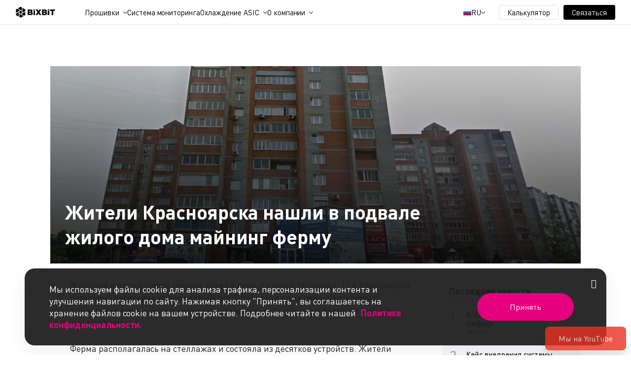

--- FILE ---
content_type: text/html; charset=UTF-8
request_url: https://bixbit.io/ru/blog/post/zhiteli-krasnoyarska-nashli-v-podvale-zhilogo-doma-mayning-fermu
body_size: 10910
content:
<!DOCTYPE html>
<html lang="ru">
<head>
    <meta charset="UTF-8">
    <meta name="viewport" content="width=device-width, initial-scale=1.0">
    <title>    Жители Красноярска нашли в подвале жилого дома майнинг ферму
             | Блог    </title>
    <meta property="og:image" content="https://bixbit.io/assets/favicon/android-chrome-512x512.png">
    <meta property="og:url" content="https://bixbit.io/ru/blog/post/zhiteli-krasnoyarska-nashli-v-podvale-zhilogo-doma-mayning-fermu ">
    <meta property="og:title" content="    Жители Красноярска нашли в подвале жилого дома майнинг ферму
             | Блог    ">
    <meta property="og:type" content="website"
    >
    <meta name="keywords" content=" ">
    <meta name="description" content="     
            Жители Красноярска нашли в подвале жилого дома майнинг ферму. ✅ Новости о главных событиях сферы майнинга, обзоры и рекомендации. ➤ Читайте на сайте BiXBiT.    ">
    <meta property="og:description" content="    
            Жители Красноярска нашли в подвале жилого дома майнинг ферму. ✅ Новости о главных событиях сферы майнинга, обзоры и рекомендации. ➤ Читайте на сайте BiXBiT.    ">
    <meta name="msapplication-config" content="https://bixbit.io/assets/favicon/browserconfig.xml">
    <link rel="apple-touch-icon" sizes="180x180" href="https://bixbit.io/assets/favicon/apple-touch-icon.png">
    <link rel="icon" type="image/png" href="https://bixbit.io/assets/favicon/favicon-16x16.png" sizes="16x16">
    <link rel="icon" type="image/png" href="https://bixbit.io/assets/favicon/favicon-32x32.png" sizes="32x32">
    <link rel="icon" type="image/png" href="https://bixbit.io/assets/favicon/android-chrome-192x192.png"
          sizes="192x192">
    <link rel="icon" type="image/png" href="https://bixbit.io/assets/favicon/android-chrome-512x512.png"
          sizes="512x512">
    <link rel="manifest" href="https://bixbit.io/assets/favicon/manifest.webmanifest">
                            <link rel="canonical" href="https://bixbit.io/ru/blog/post/zhiteli-krasnoyarska-nashli-v-podvale-zhilogo-doma-mayning-fermu"/>
                                <style>
        body > *:not(input, select, textarea) {
            user-select: none;
        }
    </style>
    <link rel="stylesheet" href="https://bixbit.io/assets2/css/layout.0.0.16.css">
            <link rel="stylesheet" href="https://bixbit.io/assets/css/main.css?12123ss23">
    </head>

<body>
<!-- Google Tag Manager (noscript) -->
<!--noindex-->
<noscript>
    <iframe src="https://www.googletagmanager.com/ns.html?id=GTM-NGRDHMB" height="0" width="0"
            style="display:none;visibility:hidden"></iframe>
</noscript>
<!--/noindex-->
<!-- End Google Tag Manager (noscript) -->
    <header class="mainHeader">
        <div class="mainHeader__wrap container">
            <a class="mainHeader__logo" href="/ru">
                <img src="https://bixbit.io/assets2/images/3e7ff4931d2b4da4ed96.svg" alt="logo">
            </a>
            <div class="mainHeader__group">
                <div class="mainHeader__menu">
                    <ul class="headerMenu">
                        <li class="headerMenu__item headerMenu__item--submenu" data-dropdown>
                            <a class="headerMenu__link" href="javascript:void(0)" data-toggle>
                                Прошивки                            </a>
                            <div class="headerMenu__submenu submenu" data-list>
                                <div class="submenu__group">
                                    <div class="submenu__column">
                                        <div class="submenu__nav">
                                            <div class="submenu__header">
                                                Общая информация                                            </div>
                                            <div class="submenu__item">
                                                <a class="submenu__link" href="https://bixbit.io/ru/firmwares">
                                                    О прошивках                                                </a>
                                            </div>
                                            <div class="submenu__item">
                                                <a class="submenu__link" href="https://bixbit.io/ru/firmwares#benefits">
                                                    Преимущества                                                </a>
                                            </div>
                                            <div class="submenu__item">
                                                <a class="submenu__link" href="https://bixbit.io/ru/firmwares#enterprise">
                                                    Сотрудничество                                                </a>
                                            </div>
                                            <div class="submenu__item">
                                                <a class="submenu__link" href="https://bixbit.io/ru/firmwares#faq">
                                                    FAQ                                                </a>
                                            </div>
                                        </div>
                                    </div>
                                    <div class="submenu__column">
                                        <div class="submenu__nav">
                                            <a href="javascript:void(0)" class="submenu__header">
                                                Прошивки Whatsminer                                            </a>
                                            <div class="submenu__item">
                                                <a class="submenu__link"
                                                   href="https://bixbit.io/ru/firmwares/whatsminer-series-m6x">
                                                    Whatsminer Series M6X
                                                </a>
                                            </div>
                                            <div class="submenu__item">
                                                <a class="submenu__link"
                                                   href="https://bixbit.io/ru/firmwares/whatsminer-series-m5x">
                                                    Whatsminer Series M5X
                                                </a>
                                            </div>
                                            <div class="submenu__item">
                                                <a class="submenu__link"
                                                   href="https://bixbit.io/ru/firmwares/whatsminer-series-m3x">
                                                    Whatsminer Series M3X
                                                </a>
                                            </div>
                                            <div class="submenu__item">
                                                <a class="submenu__link"
                                                   href="https://bixbit.io/ru/firmwares/whatsminer-series-m2x">
                                                    Whatsminer Series M2X
                                                </a>
                                            </div>
                                        </div>
                                        <div class="submenu__nav">
                                            <a href="javascript:void(0)" class="submenu__header">
                                                Прошивки WhatsPower                                            </a>
                                            <div class="submenu__item">
                                                <a class="submenu__link"
                                                   target="_blank"
                                                   href="/en/firmwares/psu-whats-power-p222c/download">
                                                    WhatsPower p222b
                                                </a>
                                            </div>
                                            <div class="submenu__item">
                                                <a class="submenu__link"
                                                   target="_blank"
                                                   href="/en/firmwares/psu-whats-power-p222c/download">
                                                    WhatsPower p222c
                                                </a>
                                            </div>
                                            <div class="submenu__item">
                                                <a class="submenu__link"
                                                   target="_blank"
                                                   href="/en/firmwares/psu-whats-power-p221c/download">
                                                    WhatsPower p221c
                                                </a>
                                            </div>
                                            <div class="submenu__item">
                                                <a class="submenu__link"
                                                   target="_blank"
                                                   href="/en/firmwares/psu-whats-power-p21d/download">
                                                    WhatsPower p21D
                                                </a>
                                            </div>
                                            <div class="submenu__item">
                                                <a class="submenu__link"
                                                   target="_blank"
                                                   href="/en/firmwares/psu-whats-power-p21/download">
                                                    WhatsPower p21
                                                </a>
                                            </div>
                                        </div>
                                    </div>
                                    <div class="submenu__column">
                                        <a href="javascript:void(0)" class="submenu__header">
                                            Прошивки Antminer                                        </a>
                                        <div class="submenu__item">
                                            <a class="submenu__link"
                                               href="https://bixbit.io/ru/firmwares/antminer">
                                                Antminer S21
                                            </a>
                                        </div>
                                        <div class="submenu__item">
                                            <a class="submenu__link"
                                               href="https://bixbit.io/ru/firmwares/antminer">
                                                Antminer T21
                                            </a>
                                        </div>
                                        <div class="submenu__item">
                                            <a class="submenu__link"
                                               href="https://bixbit.io/ru/firmwares/antminer">
                                                Antminer S19
                                            </a>
                                        </div>
                                        <div class="submenu__item">
                                            <a class="submenu__link"
                                               href="https://bixbit.io/ru/firmwares/antminer">
                                                Antminer S19i
                                            </a>
                                        </div>
                                        <div class="submenu__item">
                                            <a class="submenu__link"
                                               href="https://bixbit.io/ru/firmwares/antminer">
                                                Antminer S19 XP
                                            </a>
                                        </div>
                                        <div class="submenu__item">
                                            <a class="submenu__link"
                                               href="https://bixbit.io/ru/firmwares/antminer">
                                                Antminer S19 Pro
                                            </a>
                                        </div>
                                        <div class="submenu__item">
                                            <a class="submenu__link"
                                               href="https://bixbit.io/ru/firmwares/antminer">
                                                Antminer S19 Pro A
                                            </a>
                                        </div>
                                        <div class="submenu__item">
                                            <a class="submenu__link"
                                               href="https://bixbit.io/ru/firmwares/antminer">
                                                Antminer S19a
                                            </a>
                                        </div>
                                        <div class="submenu__item">
                                            <a class="submenu__link"
                                               href="https://bixbit.io/ru/firmwares/antminer">
                                                Antminer S19a Pro
                                            </a>
                                        </div>
                                        <div class="submenu__item">
                                            <a class="submenu__link"
                                               href="https://bixbit.io/ru/firmwares/antminer">
                                                Antminer S19k Pro
                                            </a>
                                        </div>
                                        <div class="submenu__item">
                                            <a class="submenu__link"
                                               href="https://bixbit.io/ru/firmwares/antminer">
                                                Antminer S19j+
                                            </a>
                                        </div>
                                        <div class="submenu__item">
                                            <a class="submenu__link"
                                               href="https://bixbit.io/ru/firmwares/antminer">
                                                Antminer S19j Pro
                                            </a>
                                        </div>
                                        <div class="submenu__item">
                                            <a class="submenu__link"
                                               href="https://bixbit.io/ru/firmwares/antminer">
                                                Antminer S19j Pro+
                                            </a>
                                        </div>
                                        <div class="submenu__item">
                                            <a class="submenu__link"
                                               href="https://bixbit.io/ru/firmwares/antminer">
                                                Antminer T19
                                            </a>
                                        </div>
                                        <div class="submenu__item">
                                            <a class="submenu__link"
                                               href="https://bixbit.io/ru/firmwares/antminer">
                                                Antminer L7
                                            </a>
                                        </div>
                                    </div>
                                </div>
                            </div>
                        </li>
                        <li class="headerMenu__item">
                            <a class="headerMenu__link" href="https://bixbit.io/ru/ams">
                                Система мониторинга                            </a>
                        </li>
                        <li class="headerMenu__item headerMenu__item--submenu" data-dropdown>
                            <a class="headerMenu__link" href="javascript:void(0)" data-toggle>
                                Охлаждение ASIC                            </a>
                            <div class="headerMenu__submenu submenu" data-list>
                                <div class="submenu__group">
                                    <div class="submenu__column">
                                        <div class="submenu__nav">
                                            <div class="submenu__header">
                                                Охлаждение ASIC                                            </div>
                                            <div class="submenu__item">
                                                <a class="submenu__link" href="https://bixbit.io/ru/asics-cooling">
                                                    Решения для охлаждения ASIC                                       </a>
                                            </div>
                                            <div class="submenu__item">
                                                <a class="submenu__link" href="https://bixbit.io/ru/asics-cooling/hydro-systems">
                                                    Гидроохлаждающие системы                                                </a>
                                            </div>
                                            <div class="submenu__item">
                                                <a class="submenu__link" href="https://bixbit.io/ru/asics-cooling/immersion-systems">
                                                    Системы иммерсионного охлаждения                                                </a>
                                            </div>
                                        </div>
                                    </div>
                                                                    </div>
                            </div>
                        </li>
                                                <li class="headerMenu__item headerMenu__item--submenu" data-dropdown>
                            <a class="headerMenu__link" href="javascript:void(0)" data-toggle>
                                О компании                            </a>
                            <div class="headerMenu__submenu submenu" data-list>
                                <div class="submenu__group">
                                    <div class="submenu__column">
                                        <div class="submenu__nav submenu__nav--company">
                                            <div class="submenu__header">
                                                О компании                                            </div>
                                            <div class="submenu__item">
                                                <a class="submenu__link" href="https://bixbit.io/ru/about">
                                                    О нас                                                </a>
                                            </div>
                                            <div class="submenu__item">
                                                <a class="submenu__link" href="https://bixbit.io/ru/sustainability">
                                                    Sustainability                                                </a>
                                            </div>
                                            <div class="submenu__item">
                                                <a class="submenu__link" href="https://bixbit.io/ru/blog">
                                                    Блог                                                </a>
                                            </div>
                                        </div>
                                    </div>
                                    <div class="submenu__column">
                                        <div class="submenu__nav">
                                            <div class="submenu__header submenu__header--hidden">&nbsp;</div>
                                            <div class="submenu__item">
                                                <a class="submenu__link" href="https://bixbit.io/ru/faq">
                                                    FAQ                                                </a>
                                            </div>
                                            <div class="submenu__item">
                                                <a class="submenu__link" href="https://bixbit.io/ru/contacts">
                                                    Контакты                                                </a>
                                            </div>
                                        </div>
                                    </div>
                                    <div class="submenu__column">
                                        <div class="submenu__nav">
                                            <div class="submenu__header">
                                                Социальные сети                                            </div>
                                            <div class="submenu__networks">
                                                <a rel="noopener nofollow" target="_blank"
                                                   class="submenu__social submenu__social--link"
                                                   href="https://www.linkedin.com/company/bixbit-official"></a>
                                                <a rel="noopener nofollow" target="_blank"
                                                   class="submenu__social submenu__social--tg"
                                                   href="https://t.me/BiXBiT_Dev_News_ru"></a>
                                                <a rel="noopener nofollow" target="_blank"
                                                   class="submenu__social submenu__social--yt"
                                                   href="https://www.youtube.com/@BiXBiTOfficial"></a>
                                                <a rel="noopener nofollow" target="_blank"
                                                   class="submenu__social submenu__social--x"
                                                   href="https://twitter.com/bixbit_official"></a>
                                                <a rel="noopener nofollow" target="_blank"
                                                   class="submenu__social submenu__social--inst"
                                                   href="https://www.instagram.com/bixbit.official"></a>
                                            </div>
                                        </div>
                                    </div>
                                </div>
                            </div>
                        </li>
                    </ul>
                </div>
                <div class="mainHeader__lang" style="display: block">
                    <div class="lang" data-dropdown>
                        <a href="javascript:void(0)" data-toggle class="lang__current">
                                                            <img class="lang__flag"
                                     src="https://bixbit.io/assets2/images/e01f9a102a545430e632.svg" alt="flag ru"/>
                                                        <span>
                                RU                            </span>
                        </a>
                        <div class="lang__dropdown" data-list data-right>
                            <a href="/ru" class="lang__link ">
                                <img class="lang__flag" src="https://bixbit.io/assets2/images/e01f9a102a545430e632.svg"
                                     alt="flag en"/>
                                <span>RU</span>
                            </a>
                            <a href="/en" class="lang__link active">
                                <img class="lang__flag" src="https://bixbit.io/assets2/images/54703a5788ad0e70db0f.svg"
                                     alt="flag ru"/>
                                <span>US</span>
                            </a>
                        </div>
                    </div>
                </div>
                <div class="mainHeader__calculator">
                    <a class="btn-calculator" href="https://bixbit.io/ru/calc">
                        Калькулятор                    </a>
                </div>
                <div class="mainHeader__touch">
                    <div class="touch" data-dropdown>
                        <a href="javascript:void(0)" class="btn-touch" data-toggle>
                            Связаться                        </a>
                        <div class="touch__dropdown" data-list data-right>
                            <a href="https://t.me/BiXBiT_SALES_BOT" target="_blank" rel="noopener nofollow"
                               class="touch__link">
                                <i class="ico-tg2"></i>
                                BiXBiT Sales                            </a>
                            <a href="https://t.me/bixbit_official" target="_blank" rel="noopener nofollow"
                               class="touch__link">
                                <i class="ico-tg2"></i>
                                BiXBiT Immersion Cooling Chat                            </a>
                            <a href="https://t.me/BiXBiT_SUPPORT_bot" target="_blank" rel="noopener nofollow"
                               class="touch__link">
                                <i class="ico-tg2"></i>
                                BiXBiT Firmware Support                            </a>
                            <a href="https://bixbit.io/ru/contacts" class="touch__link">
                                <i class="ico-Drop"></i>
                                All Contacts                            </a>
                        </div>
                    </div>
                </div>
            </div>
            <a href="javascript:void(0)" class="mainHeader__toggle"></a>
        </div>
    </header>
<div class="legacy_content">
    <a href="javascript:void(0)" class="scroll_top" style="margin-right: -40px"></a>
        <script type="application/ld+json">
    {
      "@context": "https://schema.org",
      "@type": "Article",
      "headline":"Жители Красноярска нашли в подвале жилого дома майнинг ферму",
      "image": ["https://bixbit.io//uploads/posts/V4TN4LYa7e.jpeg"],
      "datePublished": "2019-10-30T15:51:20+03:00",
      "dateModified": "2023-06-12T16:24:49+03:00",
      "articleBody": "Ферма располагалась на стеллажах и состояла из десятков устройств. Жители уверены, что владелец фермы воровал электроэнергию у всех жильцов и незаконно подключился к системе электроснабжения.",
      "url": "https://bixbit.io/ru/blog/post/zhiteli-krasnoyarska-nashli-v-podvale-zhilogo-doma-mayning-fermu",
      "author": [{
          "@type": "Person",
          "name": "BiXBiT content team",
          "url": "https://www.instagram.com/bixbit.official/"
      }],
      "publisher":[
        {
          "@type": "Organization",
          "name": "BiXBiT",
          "url": "https://bixbit.io/en"
        }
      ]
}
</script>    <script type="application/ld+json">
        {
            "@context": "https://schema.org",
            "@type": "BreadcrumbList",
            "itemListElement":
            [
                {
                    "@type": "ListItem",
                    "position": 1,
                    "item":
                    {
                        "@id": "https://bixbit.io/ru/en",
                        "name": "Главная"
                    }
                },
                {
                    "@type": "ListItem",
                    "position": 2,
                    "item":
                    {
                        "@id": "https://bixbit.io/ru/blog",
                        "name": "Блог"
                    }
                },
                {
                    "@type": "ListItem",
                    "position": 3,
                    "item":
                    {
                        "@id": "https://bixbit.io/ru/blog/post/zhiteli-krasnoyarska-nashli-v-podvale-zhilogo-doma-mayning-fermu",
                        "name": "Жители Красноярска нашли в подвале жилого дома майнинг ферму"
                    }
                }
            ]
        }
    </script>    <main class="full-post">

        <div class="full-post__cover" style="background-image:url('/uploads/posts/V4TN4LYa7e.jpeg')">
                            <h1 class="full-post__title">Жители Красноярска нашли в подвале жилого дома майнинг ферму</h1>
                       
        </div>

        <div class="full-post__content">
            <div class="full-post__content-wrap">
                                <p>Жильцов и арендаторов первых этажей дома по улице Молокова, 15 в Красноярске регулярно беспокоил надоедливый гул. Обитатели дома решили проверить подвальное помещение и к своему удивлению наткнулись на ферму по добыче криптовалют.</p>

<p>Ферма располагалась на стеллажах и состояла из десятков устройств. Жители уверены, что владелец фермы воровал электроэнергию у всех жильцов и незаконно подключился к системе электроснабжения. Штраф за это может достигать 10 млн рублей.</p>

<div class="videoEmbed"><iframe allowfullscreen="" frameborder="0" height="349" mozallowfullscreen="" src="https://www.youtube.com/embed/5xUgCBu4y28" webkitallowfullscreen="" width="560"></iframe></div>

<p>Майнер расходовал электроэнергии на 100-150 тыс. рублей в месяц. Эта сумма разбивалась на 35 квартир, или около 40 собственников (с арендаторами). То есть каждому из них дополнительно начисляли по 3 000 рублей (почти 50 USD). Кроме того, обитатели дома опасаются, что теперь в доме изношена проводка из-за сверхнагрузок, которым её подвергали круглосуточно работающие фермы.</p>

<p>Под подозрением жильцов оказался председатель ТСЖ и его сын. Они свою причастность отрицают. А в подвале также обнаружили самогонный аппарат.</p>

<p>Отметим, что минимизировать уровень шума и сократить потребление электроэнергии можно было бы при помощи <a href="https://bixbit.io/ru/products">систем на иммерсионном охлаждении</a>.</p>
            </div>

            <div class="full-post__content-bottom">
                
                    <div class="full-post__date">Дата обновления: 2 года назад</div>
                
               
            </div>

            <div class="full-post__tags tags no-print">
                                    <a href="https://bixbit.io/ru/blog/tags/mining" class="tags__item">Mining</a>
                                    <a href="https://bixbit.io/ru/blog/tags/mayning" class="tags__item">Майнинг</a>
                                    <a href="https://bixbit.io/ru/blog/tags/novosti" class="tags__item">Новости</a>
                                    <a href="https://bixbit.io/ru/blog/tags/zakonodatelstvo" class="tags__item">Законодательство</a>
                            </div>
        </div>

        <div class="full-post__aside no-print">
            <div class="full-post__aside-wrap">
                                    <div class="aside">
                        <div class="aside__title"> Последние новости</div>
                                                    <div class="aside__item">
                                <div class="aside__num">1</div>
                                <div class="aside__group">
                                    <a href="https://bixbit.io/ru/blog/post/bixbit-2025-itogi-goda" class="aside__link">BiXBiT 2025: Итоги Года в Цифрах</a>
                                    <a href="https://bixbit.io/ru/blog/tags/mayning"
                                       class="aside__tag">Майнинг</a>
                                </div>
                            </div>
                                                    <div class="aside__item">
                                <div class="aside__num">2</div>
                                <div class="aside__group">
                                    <a href="https://bixbit.io/ru/blog/post/ams-bixbit-mining-management-case-study" class="aside__link">Кейс внедрения системы управления майнингом AMS BiXBiT</a>
                                    <a href="https://bixbit.io/ru/blog/tags/mining"
                                       class="aside__tag">Mining</a>
                                </div>
                            </div>
                                                    <div class="aside__item">
                                <div class="aside__num">3</div>
                                <div class="aside__group">
                                    <a href="https://bixbit.io/ru/blog/post/ohlazhdenie-asikov-trendy-2026" class="aside__link">ОХЛАЖДЕНИЕ АСИКОВ: ГЛАВНЫЕ ТРЕНДЫ 2026 ГОДА</a>
                                    <a href="https://bixbit.io/ru/blog/tags/immersionnoe-ohlazhdenie"
                                       class="aside__tag">Иммерсионное охлаждение</a>
                                </div>
                            </div>
                                                    <div class="aside__item">
                                <div class="aside__num">4</div>
                                <div class="aside__group">
                                    <a href="https://bixbit.io/ru/blog/post/samye-dohodnye-asic-majnery-zhidkostnoe-ohlazhdenie" class="aside__link">ТОП асиков для майнинга в 2025 году по доходности</a>
                                    <a href="https://bixbit.io/ru/blog/tags/bixbit"
                                       class="aside__tag">BiXBiT</a>
                                </div>
                            </div>
                                                    <div class="aside__item">
                                <div class="aside__num">5</div>
                                <div class="aside__group">
                                    <a href="https://bixbit.io/ru/blog/post/ustanovka-obnovlennoy-versii-proshivki-whatsminer" class="aside__link">Установка обновленной версии прошивки Whatsminer</a>
                                    <a href="https://bixbit.io/ru/blog/tags/bixbit"
                                       class="aside__tag">BiXBiT</a>
                                </div>
                            </div>
                                            </div>
                
                                    <div class="aside">
                        <div class="aside__title"> Материалы по теме:</div>
                                                    <div class="aside__item">
                                <div class="aside__num">1</div>
                                <div class="aside__group">
                                    <a href="https://bixbit.io/ru/blog/post/chelyabinec-slishkom-aktivno-maynil-v-kvartire-budto-samolet-vzletaet"
                                       class="aside__link">Челябинец слишком активно «майнил» в квартире — «будто самолёт взлетает»</a>
                                    <a href="https://bixbit.io/ru/blog/tags/mining"
                                       class="aside__tag">Mining</a>
                                </div>
                            </div>
                                            </div>
                
                <a href=" https://t.me/BiXBiT_Dev_News_ru" rel="noopener nofollow" target="_blank" class="telegram">
                    <i class="icon icon-telega"></i>
                    Telegram канал @bixbit_new                </a>
            </div>
        </div>
    </main>
</div>
    <footer class="mainFooter" style="position: relative;z-index: 5">
        <div class="mainFooter__wrap container">
            <a href="/ru" class="mainFooter__logo">
                <img src="https://bixbit.io/assets2/images/a761c23554cb4e46f08c.svg" alt="logo">
            </a>
            <div class="mainFooter__column">
                <div class="mainFooter__navigation">
                    <a href="javascript:void(0)" class="mainFooter__header">
                        Прошивки Whatsminer                    </a>
                    <a href="https://bixbit.io/ru/firmwares/whatsminer-series-m6x" class="mainFooter__link">
                        Whatsminer Series M6X
                    </a>
                    <a href="https://bixbit.io/ru/firmwares/whatsminer-series-m5x" class="mainFooter__link">
                        Whatsminer Series M5X
                    </a>
                    <a href="https://bixbit.io/ru/firmwares/whatsminer-series-m3x" class="mainFooter__link">
                        Whatsminer Series M3X
                    </a>
                    <a href="https://bixbit.io/ru/firmwares/whatsminer-series-m2x" class="mainFooter__link">
                        Whatsminer Series M2X
                    </a>
                </div>
                <div class="mainFooter__navigation">
                    <a href="javascript:void(0)" class="mainFooter__header">
                        Прошивки Antminer                    </a>
                    <a href="https://bixbit.io/ru/firmwares/antminer" class="mainFooter__link">
                        Antminer S19
                    </a>
                    <a href="https://bixbit.io/ru/firmwares/antminer" class="mainFooter__link">
                        Antminer T19
                    </a>
                    <a href="https://bixbit.io/ru/firmwares/antminer" class="mainFooter__link">
                        Antminer S21
                    </a>
                    <a href="https://bixbit.io/ru/firmwares/antminer" class="mainFooter__link">
                        Antminer L7
                    </a>
                    <a href="https://bixbit.io/ru/firmwares#antiminer" class="mainFooter__link">
                        Показать больше                    </a>
                </div>
            </div>
            <div class="mainFooter__column">
                <div class="mainFooter__navigation">
                    <a href="javascript:void(0)" class="mainFooter__header">AMS</a>
                    <a href="https://api.bixbit.io/ams/hub/ams_hub_v1.8.0_win_amd64.tar.gz"
                       class="mainFooter__link">
                        Скачать для Windows                    </a>
                    <a href="https://api.bixbit.io/ams/hub/ams_hub_v1.8.0_unix_amd64.tar.gz"
                       class="mainFooter__link">
                        Скачать для Mac                    </a>
                    <a href="https://api.bixbit.io/ams/hub/ams_hub_v1.7.0_darwin_signed.pkg"
                       class="mainFooter__link">
                        Скачать для Linux                    </a>
                </div>
            </div>
            <div class="mainFooter__column">
                <div class="mainFooter__navigation">
                    <a href="javascript:void(0)" class="mainFooter__header">
                        Иммерсионное охлаждение                    </a>
                    <a href="https://bixbit.io/ru/products/cell" class="mainFooter__link">
                        Ячейка BiXBiT                    </a>
                    <a href="https://bixbit.io/ru/products/rack" class="mainFooter__link">
                        Стойка BiXBiT                    </a>
                    <a href="https://bixbit.io/ru/products/container" class="mainFooter__link">
                        Контейнер BiXBiT                    </a>
                    <a href="https://bixbit.io/ru/products/container-1k" class="mainFooter__link">
                        Контейнер BiXBiT<br>(1 контурный)                    </a>
                    <a href="https://bixbit.io/ru/products/coolant" class="mainFooter__link">
                        Теплоноситель “Coolant”                    </a>
                </div>
                <div class="mainFooter__navigation">
                    <a href="javascript:void(0)" class="mainFooter__header">
                        Гидроохлаждение                    </a>
                    <a href="https://bixbit.io/ru/products/rack-hydro" class="mainFooter__link">
                        Стойка BiXBiT Hydro                    </a>
                    <a href="https://bixbit.io/ru/products/container-hydro" class="mainFooter__link">
                        Контейнер BiXBiT Hydro                    </a>
                </div>
                <div class="mainFooter__navigation">
                    <a href="javascript:void(0)" class="mainFooter__header">
                        Серверное охлаждение                    </a>
                    <a href="https://bixbit.io/ru/products/server" class="mainFooter__link">
                        Серверное охлаждение BiXBiT                    </a>
                </div>
            </div>
            <div class="mainFooter__column">
                <div class="mainFooter__navigation">
                    <a href="javascript:void(0)" class="mainFooter__header">
                        Информация                    </a>
                    <a href="https://bixbit.io/ru/about" class="mainFooter__link">
                        О компании                    </a>
                    <a href="https://bixbit.io/ru/blog" class="mainFooter__link">
                        Блог                    </a>
                    <a href="https://bixbit.io/ru/sustainability" class="mainFooter__link">
                        Sustainability                    </a>
                    <a href="https://bixbit.io/ru/faq" class="mainFooter__link">
                        Иммерсионное охлаждение                    </a>
                </div>
                <div class="mainFooter__navigation">
                    <a href="javascript:void(0)" class="mainFooter__header">
                        Поддержка                    </a>
                    <a href="https://t.me/bixbit_official" rel="noopener nofollow" target="_blank"
                       class="mainFooter__link">
                        Telegram                    </a>
                    <a href="https://m.me/bixbit.official" class="mainFooter__link" rel="noopener nofollow"
                       target="_blank">
                        Messenger                    </a>
                </div>
            </div>
            <div class="mainFooter__column">
                <div class="mainFooter__navigation">
                    <a href="javascript:void(0)" class="mainFooter__header">
                        База знаний                    </a>
                    <a href=" https://bixbit.io/ru/documentation/rukovodstvo-polzovatelia-whatsminer-asic" class="mainFooter__link">
                        Руководство пользователя Whatsminer ASIC                    </a>
                    <a href="https://bixbit.io/ru/documentation/kody-oshibok-dlia-whatsminer-asic/spisok-oshibok-i-sposoby-resheniia" class="mainFooter__link">
                        Коды ошибок для Whatsminer ASIC                    </a>
                    <a href="https://bixbit.io/ru/documentation/podkliuchenie-dopolnitelnogo-reguliruemogo-bloka-pitaniia" class="mainFooter__link">
                        Подключение дополнительного регулируемого блока питания                    </a>
                    <a href=" https://bixbit.io/ru/documentation/podkliuchenie-dopolnitelnogo-bloka-pitaniia" class="mainFooter__link">
                        Подключение дополнительного блока питания                    </a>
                </div>
            </div>
            <div class="mainFooter__description">
                Программное обеспечение<br>и оборудование для майнинга Bitcoin            </div>
            <div class="mainFooter__networks">
                                <a target="_blank" rel="noopener nofollow" class="mainFooter__social mainFooter__social--tg"
                   href="https://t.me/BiXBiT_Dev_News_ru"></a>
                <a target="_blank" rel="noopener nofollow" class="mainFooter__social mainFooter__social--yt"
                   href="https://www.youtube.com/@BiXBiTOfficial"></a>
                                <a target="_blank" rel="noopener nofollow" class="mainFooter__social mainFooter__social--inst"
                   href="https://www.instagram.com/bixbit_ru?igsh=MW5jazRjaXNrMWg0bg=="></a>
            </div>
            <div class="mainFooter__divider"></div>
            <div class="mainFooter__copyright">
                Copyright © 2015-2025 BiXBiT. All rights reserved.            </div>
            <div class="mainFooter__documents">
                <a target="_blank" href="/assets/docs/ru/privacy_policy.pdf">
                    Privacy Policy                </a>
                <a target="_blank" href="/assets/docs/ru/terms_of_use.pdf">
                    Terms of Use                </a>
            </div>
        </div>
    </footer>
    <div class="youtube-button no-print">
                <a class="ru" href="https://www.youtube.com/channel/UC5co_M_uBGRa6KYAE07c8Xw#ru" rel="noopener nofollow" target="_blank">
                <img class="youtube-button__img" src="/assets/img/youtube_ru.svg" alt="">
                <i class="icon icon-youtubebb ru"></i>
                <span>Мы на YouTube</span>
                <i class="icon icon-close ru"></i>
            </a>
    

    </div>

    <div class="cookie">
    <div class="cookie__wrap">
        <div class="cookie__description">
            Мы используем файлы cookie для анализа трафика, персонализации контента и улучшения навигации по сайту. Нажимая кнопку "Принять", вы соглашаетесь на хранение файлов cookie на вашем устройстве. Подробнее читайте в нашей            <a href="/assets/docs/ru/privacy_policy.pdf" target="_blank">
                Политике конфиденциальности.            </a>
        </div>
        <div class="cookie__actions">
            <a class="cookie__accept" href="javascript:void(0)">
                Принять            </a>
        </div>
        <a class="cookie__close" href="javascript:void(0)"></a>
    </div>
</div>    <div class="modal fade" id="amoform" tabindex="-1" role="dialog" aria-hidden="true">
        <div class="modal-dialog" role="document">
            <div class="modal-content">
                <div class="amoform">
                    <!--noindex-->
                        <i class="icon icon-unchecked amoform__close" data-dismiss="modal"></i>
                        <div class="amoform__header">
                            <img src="https://bixbit.io/assets/img/logo.svg" alt="Логотип" class="amoform__logo">
                            <i class="icon icon-logo-text"></i>
                        </div>

                        <div class="amoform_accept" data-v-if="accept">
                            <div class="amoform_accept__icon">
                                <div class="check_mark">
                                    <div class="sa-icon sa-success animate">
                                        <span class="sa-line sa-tip animateSuccessTip"></span>
                                        <span class="sa-line sa-long animateSuccessLong"></span>
                                        <div class="sa-placeholder"></div>
                                        <div class="sa-fix"></div>
                                    </div>
                                </div>
                            </div>

                            <div class="amoform_accept__title">Спасибо, мы скоро свяжемся с Вами!</div>
                        </div>
                        <div class="amoform__content" data-v-else>
                            <div class="amoform__title">Заполните форму:</div>
                            <input type="hidden" name="_token" value="aA6cHl0bjtFjEfaeE5fHD4AjkJfCpni6uSnlPxXp">
                            <form class="form">

                                <div class="form__group" style="margin-bottom: 25px"
                                     data-v-bind_class="{ 'has-success': name !== '', 'has-error': error.name !== ''}">
                                    <input autocomplete="off" type="text" id="amo_name" class="input form__control"
                                           data-v-model="name">
                                    <label for="amo_name" class="form__label">Имя</label>
                                    <i class="icon icon-clear form__clear" data-v-on_click="name = ''"></i>
                                    <small class="form__error" data-v-if="error.name !== ''">{{ error.name }}</small>
                                </div>

                                <div class="form__group" style="margin-bottom: 25px"
                                     data-v-bind_class="{ 'has-success': contact !== '', 'has-error': error.contact !== ''}">
                                    <input autocomplete="off" type="text" id="amo_phone" class="input form__control"
                                           data-v-model="contact">
                                    <label for="amo_phone"
                                           class="form__label">Телефон</label>
                                    <i class="icon icon-clear form__clear" data-v-on_click="contact = ''"></i>

                                    <small class="form__error" data-v-if="error.contact !== ''">{{ error.contact }}</small>
                                </div>

                                <div class="form__group" style="margin-bottom: 25px"
                                     data-v-bind_class="{ 'has-success': email !== '', 'has-error': error.email !== ''}">
                                    <input autocomplete="off" type="text" id="amo_email" class="input form__control" data-v-model="email">
                                    <label for="amo_email" class="form__label">Email</label>
                                    <i class="icon icon-clear form__clear" data-v-on_click="email = ''"></i>

                                    <small class="form__error" data-v-if="error.email !== ''">{{ error.email }}</small>
                                </div>


                                <div class="form__group form__group--area"
                                     data-v-bind_class="{ 'has-success': message !== '', 'has-error': error.message !== ''}">
                            <textarea autocomplete="off" id="amo_message"
                                      class="input form__control form__control--area"
                                      data-v-model="message"></textarea>
                                    <label for="amo_email" class="form__label">Сообщение</label>

                                    <small class="form__error" data-v-if="error.message !== ''">{{ error.message }}</small>
                                </div>
                                <div style="margin: -20px 0 15px 0; display: flex; justify-content: center; align-items: center; flex-direction: column" data-v-bind_class="{'has-error': error['g-recaptcha-response'] != '' }">
                                    <script src="https://www.google.com/recaptcha/api.js?hl=ru" async defer></script><div class="g-recaptcha" theme="light" id="buzzNoCaptchaId_37479ecc7f9dbcc85a6814349cbaf69f" data-sitekey="6LeaqyYqAAAAADyrumyF6cKVJgAfuPCRxUS2KNCF"></div>
                                    <small class="form__error" data-v-if="error['g-recaptcha-response'] !== ''">{{ error['g-recaptcha-response'] }}</small>
                                </div>

                                <div class="checkbox">
                                    <input class="checkbox__input" id="policy" name='m_p' type="checkbox" data-v-model="accept_policy">
                                    <label class="checkbox__label"
                                           for="policy">Я согласен на обработку моих персональных данных</label>
                                </div>

                                <div class="form__action">
                                    <a class="btn btn-magenta" data-v-on_click="send"
                                       data-v-bind_disabled="!accept_policy">ОТПРАВИТЬ</a>
                                </div>
                            </form>
                        </div>

                        <div class="amoform__footer">
                            <a href="/assets/docs/ru/privacy_policy.pdf" class="btn btn-grey"
                               target="_blank">Политика конфиденциальности</a>
                        </div>
                    <!--/noindex-->
                </div>
            </div>
        </div>
    </div>
    <script type="application/ld+json">
    {
        "@context": "https://schema.org",
        "@type": "WebSite",
        "url": "https://bixbit.io/ru"
    }
</script>
    <script type="application/ld+json">
{
"@context": "https://schema.org",
"@type": "Organization",
"name": "BiXBiT",
"description": "Системы иммерсионного охлаждения майнеров от BiXBiT ✅ Надежная конструкция, безопасный теплоноситель ✅ Подходит для любого типа устройств ➤ Доставка по всему миру!",
"url": "https://bixbit.io/ru",
"logo": "https://bixbit.io/site/images/logo_header.svg",
"sameAs": [
"https://www.facebook.com/bixbit.official", "https://www.instagram.com/bixbit.official/", "https://www.youtube.com/channel/UC7qDZbXNlHnX-yU3bgBZtnw"
  ]
}
</script>

    	    <script src="https://bixbit.io/assets/js/scroll_top.js?e2r1458"></script>
    <script src="https://bixbit.io/assets/js/cookie.js?e2r1458"></script>
    <script src="https://unpkg.com/vue-w3c-valid/dist/simple.js"></script>
    <script src="https://bixbit.io/assets/js/vue.min.js?er1458"></script>
    <script src="https://bixbit.io/assets/libs/jquery/dists/jquery.min.js?er1458"></script>
    <script src="https://bixbit.io/assets/libs/nav/jquery.nav.js?er14518"></script>
    <script src="https://bixbit.io/assets/js/bootstrap.bundle.min.js?er14158"></script>
    <script src="https://bixbit.io/assets/js/axios.min.js?er11458"></script>
    <script src="https://bixbit.io/assets/js/amoform.js?1.11113134.3332"></script>
    <script src="https://bixbit.io/assets2/js/layout.0.0.16.js"></script>

    <!-- Google Tag Manager -->
    <!--noindex-->
    <script>
        setTimeout(() => {
            (function (w, d, s, l, i) {
                w[l] = w[l] || [];
                w[l].push({
                    'gtm.start':
                        new Date().getTime(), event: 'gtm.js'
                });
                var f = d.getElementsByTagName(s)[0],
                    j = d.createElement(s), dl = l != 'dataLayer' ? '&l=' + l : '';
                j.async = true;
                j.src =
                    'https://www.googletagmanager.com/gtm.js?id=' + i + dl;
                f.parentNode.insertBefore(j, f);
            })(window, document, 'script', 'dataLayer', 'GTM-NGRDHMB');
        }, 1000)
    </script>
    <!--/noindex-->
    <!-- End Google Tag Manager -->

	    <script src="https://bixbit.io/assets/js/youtube-button.js"></script>

    <script src="https://bixbit.io/assets/js/share_btn.js"></script>
    <script src="https://bixbit.io/assets/js/jquery.sticky-kit.min.js"></script>
    <script src="https://bixbit.io/assets/js/subscribe.js?1233ds113"></script>
</body>
</html>


--- FILE ---
content_type: text/html; charset=utf-8
request_url: https://www.google.com/recaptcha/api2/anchor?ar=1&k=6LeaqyYqAAAAADyrumyF6cKVJgAfuPCRxUS2KNCF&co=aHR0cHM6Ly9iaXhiaXQuaW86NDQz&hl=ru&v=N67nZn4AqZkNcbeMu4prBgzg&size=normal&anchor-ms=20000&execute-ms=30000&cb=m0lu92croz1j
body_size: 49518
content:
<!DOCTYPE HTML><html dir="ltr" lang="ru"><head><meta http-equiv="Content-Type" content="text/html; charset=UTF-8">
<meta http-equiv="X-UA-Compatible" content="IE=edge">
<title>reCAPTCHA</title>
<style type="text/css">
/* cyrillic-ext */
@font-face {
  font-family: 'Roboto';
  font-style: normal;
  font-weight: 400;
  font-stretch: 100%;
  src: url(//fonts.gstatic.com/s/roboto/v48/KFO7CnqEu92Fr1ME7kSn66aGLdTylUAMa3GUBHMdazTgWw.woff2) format('woff2');
  unicode-range: U+0460-052F, U+1C80-1C8A, U+20B4, U+2DE0-2DFF, U+A640-A69F, U+FE2E-FE2F;
}
/* cyrillic */
@font-face {
  font-family: 'Roboto';
  font-style: normal;
  font-weight: 400;
  font-stretch: 100%;
  src: url(//fonts.gstatic.com/s/roboto/v48/KFO7CnqEu92Fr1ME7kSn66aGLdTylUAMa3iUBHMdazTgWw.woff2) format('woff2');
  unicode-range: U+0301, U+0400-045F, U+0490-0491, U+04B0-04B1, U+2116;
}
/* greek-ext */
@font-face {
  font-family: 'Roboto';
  font-style: normal;
  font-weight: 400;
  font-stretch: 100%;
  src: url(//fonts.gstatic.com/s/roboto/v48/KFO7CnqEu92Fr1ME7kSn66aGLdTylUAMa3CUBHMdazTgWw.woff2) format('woff2');
  unicode-range: U+1F00-1FFF;
}
/* greek */
@font-face {
  font-family: 'Roboto';
  font-style: normal;
  font-weight: 400;
  font-stretch: 100%;
  src: url(//fonts.gstatic.com/s/roboto/v48/KFO7CnqEu92Fr1ME7kSn66aGLdTylUAMa3-UBHMdazTgWw.woff2) format('woff2');
  unicode-range: U+0370-0377, U+037A-037F, U+0384-038A, U+038C, U+038E-03A1, U+03A3-03FF;
}
/* math */
@font-face {
  font-family: 'Roboto';
  font-style: normal;
  font-weight: 400;
  font-stretch: 100%;
  src: url(//fonts.gstatic.com/s/roboto/v48/KFO7CnqEu92Fr1ME7kSn66aGLdTylUAMawCUBHMdazTgWw.woff2) format('woff2');
  unicode-range: U+0302-0303, U+0305, U+0307-0308, U+0310, U+0312, U+0315, U+031A, U+0326-0327, U+032C, U+032F-0330, U+0332-0333, U+0338, U+033A, U+0346, U+034D, U+0391-03A1, U+03A3-03A9, U+03B1-03C9, U+03D1, U+03D5-03D6, U+03F0-03F1, U+03F4-03F5, U+2016-2017, U+2034-2038, U+203C, U+2040, U+2043, U+2047, U+2050, U+2057, U+205F, U+2070-2071, U+2074-208E, U+2090-209C, U+20D0-20DC, U+20E1, U+20E5-20EF, U+2100-2112, U+2114-2115, U+2117-2121, U+2123-214F, U+2190, U+2192, U+2194-21AE, U+21B0-21E5, U+21F1-21F2, U+21F4-2211, U+2213-2214, U+2216-22FF, U+2308-230B, U+2310, U+2319, U+231C-2321, U+2336-237A, U+237C, U+2395, U+239B-23B7, U+23D0, U+23DC-23E1, U+2474-2475, U+25AF, U+25B3, U+25B7, U+25BD, U+25C1, U+25CA, U+25CC, U+25FB, U+266D-266F, U+27C0-27FF, U+2900-2AFF, U+2B0E-2B11, U+2B30-2B4C, U+2BFE, U+3030, U+FF5B, U+FF5D, U+1D400-1D7FF, U+1EE00-1EEFF;
}
/* symbols */
@font-face {
  font-family: 'Roboto';
  font-style: normal;
  font-weight: 400;
  font-stretch: 100%;
  src: url(//fonts.gstatic.com/s/roboto/v48/KFO7CnqEu92Fr1ME7kSn66aGLdTylUAMaxKUBHMdazTgWw.woff2) format('woff2');
  unicode-range: U+0001-000C, U+000E-001F, U+007F-009F, U+20DD-20E0, U+20E2-20E4, U+2150-218F, U+2190, U+2192, U+2194-2199, U+21AF, U+21E6-21F0, U+21F3, U+2218-2219, U+2299, U+22C4-22C6, U+2300-243F, U+2440-244A, U+2460-24FF, U+25A0-27BF, U+2800-28FF, U+2921-2922, U+2981, U+29BF, U+29EB, U+2B00-2BFF, U+4DC0-4DFF, U+FFF9-FFFB, U+10140-1018E, U+10190-1019C, U+101A0, U+101D0-101FD, U+102E0-102FB, U+10E60-10E7E, U+1D2C0-1D2D3, U+1D2E0-1D37F, U+1F000-1F0FF, U+1F100-1F1AD, U+1F1E6-1F1FF, U+1F30D-1F30F, U+1F315, U+1F31C, U+1F31E, U+1F320-1F32C, U+1F336, U+1F378, U+1F37D, U+1F382, U+1F393-1F39F, U+1F3A7-1F3A8, U+1F3AC-1F3AF, U+1F3C2, U+1F3C4-1F3C6, U+1F3CA-1F3CE, U+1F3D4-1F3E0, U+1F3ED, U+1F3F1-1F3F3, U+1F3F5-1F3F7, U+1F408, U+1F415, U+1F41F, U+1F426, U+1F43F, U+1F441-1F442, U+1F444, U+1F446-1F449, U+1F44C-1F44E, U+1F453, U+1F46A, U+1F47D, U+1F4A3, U+1F4B0, U+1F4B3, U+1F4B9, U+1F4BB, U+1F4BF, U+1F4C8-1F4CB, U+1F4D6, U+1F4DA, U+1F4DF, U+1F4E3-1F4E6, U+1F4EA-1F4ED, U+1F4F7, U+1F4F9-1F4FB, U+1F4FD-1F4FE, U+1F503, U+1F507-1F50B, U+1F50D, U+1F512-1F513, U+1F53E-1F54A, U+1F54F-1F5FA, U+1F610, U+1F650-1F67F, U+1F687, U+1F68D, U+1F691, U+1F694, U+1F698, U+1F6AD, U+1F6B2, U+1F6B9-1F6BA, U+1F6BC, U+1F6C6-1F6CF, U+1F6D3-1F6D7, U+1F6E0-1F6EA, U+1F6F0-1F6F3, U+1F6F7-1F6FC, U+1F700-1F7FF, U+1F800-1F80B, U+1F810-1F847, U+1F850-1F859, U+1F860-1F887, U+1F890-1F8AD, U+1F8B0-1F8BB, U+1F8C0-1F8C1, U+1F900-1F90B, U+1F93B, U+1F946, U+1F984, U+1F996, U+1F9E9, U+1FA00-1FA6F, U+1FA70-1FA7C, U+1FA80-1FA89, U+1FA8F-1FAC6, U+1FACE-1FADC, U+1FADF-1FAE9, U+1FAF0-1FAF8, U+1FB00-1FBFF;
}
/* vietnamese */
@font-face {
  font-family: 'Roboto';
  font-style: normal;
  font-weight: 400;
  font-stretch: 100%;
  src: url(//fonts.gstatic.com/s/roboto/v48/KFO7CnqEu92Fr1ME7kSn66aGLdTylUAMa3OUBHMdazTgWw.woff2) format('woff2');
  unicode-range: U+0102-0103, U+0110-0111, U+0128-0129, U+0168-0169, U+01A0-01A1, U+01AF-01B0, U+0300-0301, U+0303-0304, U+0308-0309, U+0323, U+0329, U+1EA0-1EF9, U+20AB;
}
/* latin-ext */
@font-face {
  font-family: 'Roboto';
  font-style: normal;
  font-weight: 400;
  font-stretch: 100%;
  src: url(//fonts.gstatic.com/s/roboto/v48/KFO7CnqEu92Fr1ME7kSn66aGLdTylUAMa3KUBHMdazTgWw.woff2) format('woff2');
  unicode-range: U+0100-02BA, U+02BD-02C5, U+02C7-02CC, U+02CE-02D7, U+02DD-02FF, U+0304, U+0308, U+0329, U+1D00-1DBF, U+1E00-1E9F, U+1EF2-1EFF, U+2020, U+20A0-20AB, U+20AD-20C0, U+2113, U+2C60-2C7F, U+A720-A7FF;
}
/* latin */
@font-face {
  font-family: 'Roboto';
  font-style: normal;
  font-weight: 400;
  font-stretch: 100%;
  src: url(//fonts.gstatic.com/s/roboto/v48/KFO7CnqEu92Fr1ME7kSn66aGLdTylUAMa3yUBHMdazQ.woff2) format('woff2');
  unicode-range: U+0000-00FF, U+0131, U+0152-0153, U+02BB-02BC, U+02C6, U+02DA, U+02DC, U+0304, U+0308, U+0329, U+2000-206F, U+20AC, U+2122, U+2191, U+2193, U+2212, U+2215, U+FEFF, U+FFFD;
}
/* cyrillic-ext */
@font-face {
  font-family: 'Roboto';
  font-style: normal;
  font-weight: 500;
  font-stretch: 100%;
  src: url(//fonts.gstatic.com/s/roboto/v48/KFO7CnqEu92Fr1ME7kSn66aGLdTylUAMa3GUBHMdazTgWw.woff2) format('woff2');
  unicode-range: U+0460-052F, U+1C80-1C8A, U+20B4, U+2DE0-2DFF, U+A640-A69F, U+FE2E-FE2F;
}
/* cyrillic */
@font-face {
  font-family: 'Roboto';
  font-style: normal;
  font-weight: 500;
  font-stretch: 100%;
  src: url(//fonts.gstatic.com/s/roboto/v48/KFO7CnqEu92Fr1ME7kSn66aGLdTylUAMa3iUBHMdazTgWw.woff2) format('woff2');
  unicode-range: U+0301, U+0400-045F, U+0490-0491, U+04B0-04B1, U+2116;
}
/* greek-ext */
@font-face {
  font-family: 'Roboto';
  font-style: normal;
  font-weight: 500;
  font-stretch: 100%;
  src: url(//fonts.gstatic.com/s/roboto/v48/KFO7CnqEu92Fr1ME7kSn66aGLdTylUAMa3CUBHMdazTgWw.woff2) format('woff2');
  unicode-range: U+1F00-1FFF;
}
/* greek */
@font-face {
  font-family: 'Roboto';
  font-style: normal;
  font-weight: 500;
  font-stretch: 100%;
  src: url(//fonts.gstatic.com/s/roboto/v48/KFO7CnqEu92Fr1ME7kSn66aGLdTylUAMa3-UBHMdazTgWw.woff2) format('woff2');
  unicode-range: U+0370-0377, U+037A-037F, U+0384-038A, U+038C, U+038E-03A1, U+03A3-03FF;
}
/* math */
@font-face {
  font-family: 'Roboto';
  font-style: normal;
  font-weight: 500;
  font-stretch: 100%;
  src: url(//fonts.gstatic.com/s/roboto/v48/KFO7CnqEu92Fr1ME7kSn66aGLdTylUAMawCUBHMdazTgWw.woff2) format('woff2');
  unicode-range: U+0302-0303, U+0305, U+0307-0308, U+0310, U+0312, U+0315, U+031A, U+0326-0327, U+032C, U+032F-0330, U+0332-0333, U+0338, U+033A, U+0346, U+034D, U+0391-03A1, U+03A3-03A9, U+03B1-03C9, U+03D1, U+03D5-03D6, U+03F0-03F1, U+03F4-03F5, U+2016-2017, U+2034-2038, U+203C, U+2040, U+2043, U+2047, U+2050, U+2057, U+205F, U+2070-2071, U+2074-208E, U+2090-209C, U+20D0-20DC, U+20E1, U+20E5-20EF, U+2100-2112, U+2114-2115, U+2117-2121, U+2123-214F, U+2190, U+2192, U+2194-21AE, U+21B0-21E5, U+21F1-21F2, U+21F4-2211, U+2213-2214, U+2216-22FF, U+2308-230B, U+2310, U+2319, U+231C-2321, U+2336-237A, U+237C, U+2395, U+239B-23B7, U+23D0, U+23DC-23E1, U+2474-2475, U+25AF, U+25B3, U+25B7, U+25BD, U+25C1, U+25CA, U+25CC, U+25FB, U+266D-266F, U+27C0-27FF, U+2900-2AFF, U+2B0E-2B11, U+2B30-2B4C, U+2BFE, U+3030, U+FF5B, U+FF5D, U+1D400-1D7FF, U+1EE00-1EEFF;
}
/* symbols */
@font-face {
  font-family: 'Roboto';
  font-style: normal;
  font-weight: 500;
  font-stretch: 100%;
  src: url(//fonts.gstatic.com/s/roboto/v48/KFO7CnqEu92Fr1ME7kSn66aGLdTylUAMaxKUBHMdazTgWw.woff2) format('woff2');
  unicode-range: U+0001-000C, U+000E-001F, U+007F-009F, U+20DD-20E0, U+20E2-20E4, U+2150-218F, U+2190, U+2192, U+2194-2199, U+21AF, U+21E6-21F0, U+21F3, U+2218-2219, U+2299, U+22C4-22C6, U+2300-243F, U+2440-244A, U+2460-24FF, U+25A0-27BF, U+2800-28FF, U+2921-2922, U+2981, U+29BF, U+29EB, U+2B00-2BFF, U+4DC0-4DFF, U+FFF9-FFFB, U+10140-1018E, U+10190-1019C, U+101A0, U+101D0-101FD, U+102E0-102FB, U+10E60-10E7E, U+1D2C0-1D2D3, U+1D2E0-1D37F, U+1F000-1F0FF, U+1F100-1F1AD, U+1F1E6-1F1FF, U+1F30D-1F30F, U+1F315, U+1F31C, U+1F31E, U+1F320-1F32C, U+1F336, U+1F378, U+1F37D, U+1F382, U+1F393-1F39F, U+1F3A7-1F3A8, U+1F3AC-1F3AF, U+1F3C2, U+1F3C4-1F3C6, U+1F3CA-1F3CE, U+1F3D4-1F3E0, U+1F3ED, U+1F3F1-1F3F3, U+1F3F5-1F3F7, U+1F408, U+1F415, U+1F41F, U+1F426, U+1F43F, U+1F441-1F442, U+1F444, U+1F446-1F449, U+1F44C-1F44E, U+1F453, U+1F46A, U+1F47D, U+1F4A3, U+1F4B0, U+1F4B3, U+1F4B9, U+1F4BB, U+1F4BF, U+1F4C8-1F4CB, U+1F4D6, U+1F4DA, U+1F4DF, U+1F4E3-1F4E6, U+1F4EA-1F4ED, U+1F4F7, U+1F4F9-1F4FB, U+1F4FD-1F4FE, U+1F503, U+1F507-1F50B, U+1F50D, U+1F512-1F513, U+1F53E-1F54A, U+1F54F-1F5FA, U+1F610, U+1F650-1F67F, U+1F687, U+1F68D, U+1F691, U+1F694, U+1F698, U+1F6AD, U+1F6B2, U+1F6B9-1F6BA, U+1F6BC, U+1F6C6-1F6CF, U+1F6D3-1F6D7, U+1F6E0-1F6EA, U+1F6F0-1F6F3, U+1F6F7-1F6FC, U+1F700-1F7FF, U+1F800-1F80B, U+1F810-1F847, U+1F850-1F859, U+1F860-1F887, U+1F890-1F8AD, U+1F8B0-1F8BB, U+1F8C0-1F8C1, U+1F900-1F90B, U+1F93B, U+1F946, U+1F984, U+1F996, U+1F9E9, U+1FA00-1FA6F, U+1FA70-1FA7C, U+1FA80-1FA89, U+1FA8F-1FAC6, U+1FACE-1FADC, U+1FADF-1FAE9, U+1FAF0-1FAF8, U+1FB00-1FBFF;
}
/* vietnamese */
@font-face {
  font-family: 'Roboto';
  font-style: normal;
  font-weight: 500;
  font-stretch: 100%;
  src: url(//fonts.gstatic.com/s/roboto/v48/KFO7CnqEu92Fr1ME7kSn66aGLdTylUAMa3OUBHMdazTgWw.woff2) format('woff2');
  unicode-range: U+0102-0103, U+0110-0111, U+0128-0129, U+0168-0169, U+01A0-01A1, U+01AF-01B0, U+0300-0301, U+0303-0304, U+0308-0309, U+0323, U+0329, U+1EA0-1EF9, U+20AB;
}
/* latin-ext */
@font-face {
  font-family: 'Roboto';
  font-style: normal;
  font-weight: 500;
  font-stretch: 100%;
  src: url(//fonts.gstatic.com/s/roboto/v48/KFO7CnqEu92Fr1ME7kSn66aGLdTylUAMa3KUBHMdazTgWw.woff2) format('woff2');
  unicode-range: U+0100-02BA, U+02BD-02C5, U+02C7-02CC, U+02CE-02D7, U+02DD-02FF, U+0304, U+0308, U+0329, U+1D00-1DBF, U+1E00-1E9F, U+1EF2-1EFF, U+2020, U+20A0-20AB, U+20AD-20C0, U+2113, U+2C60-2C7F, U+A720-A7FF;
}
/* latin */
@font-face {
  font-family: 'Roboto';
  font-style: normal;
  font-weight: 500;
  font-stretch: 100%;
  src: url(//fonts.gstatic.com/s/roboto/v48/KFO7CnqEu92Fr1ME7kSn66aGLdTylUAMa3yUBHMdazQ.woff2) format('woff2');
  unicode-range: U+0000-00FF, U+0131, U+0152-0153, U+02BB-02BC, U+02C6, U+02DA, U+02DC, U+0304, U+0308, U+0329, U+2000-206F, U+20AC, U+2122, U+2191, U+2193, U+2212, U+2215, U+FEFF, U+FFFD;
}
/* cyrillic-ext */
@font-face {
  font-family: 'Roboto';
  font-style: normal;
  font-weight: 900;
  font-stretch: 100%;
  src: url(//fonts.gstatic.com/s/roboto/v48/KFO7CnqEu92Fr1ME7kSn66aGLdTylUAMa3GUBHMdazTgWw.woff2) format('woff2');
  unicode-range: U+0460-052F, U+1C80-1C8A, U+20B4, U+2DE0-2DFF, U+A640-A69F, U+FE2E-FE2F;
}
/* cyrillic */
@font-face {
  font-family: 'Roboto';
  font-style: normal;
  font-weight: 900;
  font-stretch: 100%;
  src: url(//fonts.gstatic.com/s/roboto/v48/KFO7CnqEu92Fr1ME7kSn66aGLdTylUAMa3iUBHMdazTgWw.woff2) format('woff2');
  unicode-range: U+0301, U+0400-045F, U+0490-0491, U+04B0-04B1, U+2116;
}
/* greek-ext */
@font-face {
  font-family: 'Roboto';
  font-style: normal;
  font-weight: 900;
  font-stretch: 100%;
  src: url(//fonts.gstatic.com/s/roboto/v48/KFO7CnqEu92Fr1ME7kSn66aGLdTylUAMa3CUBHMdazTgWw.woff2) format('woff2');
  unicode-range: U+1F00-1FFF;
}
/* greek */
@font-face {
  font-family: 'Roboto';
  font-style: normal;
  font-weight: 900;
  font-stretch: 100%;
  src: url(//fonts.gstatic.com/s/roboto/v48/KFO7CnqEu92Fr1ME7kSn66aGLdTylUAMa3-UBHMdazTgWw.woff2) format('woff2');
  unicode-range: U+0370-0377, U+037A-037F, U+0384-038A, U+038C, U+038E-03A1, U+03A3-03FF;
}
/* math */
@font-face {
  font-family: 'Roboto';
  font-style: normal;
  font-weight: 900;
  font-stretch: 100%;
  src: url(//fonts.gstatic.com/s/roboto/v48/KFO7CnqEu92Fr1ME7kSn66aGLdTylUAMawCUBHMdazTgWw.woff2) format('woff2');
  unicode-range: U+0302-0303, U+0305, U+0307-0308, U+0310, U+0312, U+0315, U+031A, U+0326-0327, U+032C, U+032F-0330, U+0332-0333, U+0338, U+033A, U+0346, U+034D, U+0391-03A1, U+03A3-03A9, U+03B1-03C9, U+03D1, U+03D5-03D6, U+03F0-03F1, U+03F4-03F5, U+2016-2017, U+2034-2038, U+203C, U+2040, U+2043, U+2047, U+2050, U+2057, U+205F, U+2070-2071, U+2074-208E, U+2090-209C, U+20D0-20DC, U+20E1, U+20E5-20EF, U+2100-2112, U+2114-2115, U+2117-2121, U+2123-214F, U+2190, U+2192, U+2194-21AE, U+21B0-21E5, U+21F1-21F2, U+21F4-2211, U+2213-2214, U+2216-22FF, U+2308-230B, U+2310, U+2319, U+231C-2321, U+2336-237A, U+237C, U+2395, U+239B-23B7, U+23D0, U+23DC-23E1, U+2474-2475, U+25AF, U+25B3, U+25B7, U+25BD, U+25C1, U+25CA, U+25CC, U+25FB, U+266D-266F, U+27C0-27FF, U+2900-2AFF, U+2B0E-2B11, U+2B30-2B4C, U+2BFE, U+3030, U+FF5B, U+FF5D, U+1D400-1D7FF, U+1EE00-1EEFF;
}
/* symbols */
@font-face {
  font-family: 'Roboto';
  font-style: normal;
  font-weight: 900;
  font-stretch: 100%;
  src: url(//fonts.gstatic.com/s/roboto/v48/KFO7CnqEu92Fr1ME7kSn66aGLdTylUAMaxKUBHMdazTgWw.woff2) format('woff2');
  unicode-range: U+0001-000C, U+000E-001F, U+007F-009F, U+20DD-20E0, U+20E2-20E4, U+2150-218F, U+2190, U+2192, U+2194-2199, U+21AF, U+21E6-21F0, U+21F3, U+2218-2219, U+2299, U+22C4-22C6, U+2300-243F, U+2440-244A, U+2460-24FF, U+25A0-27BF, U+2800-28FF, U+2921-2922, U+2981, U+29BF, U+29EB, U+2B00-2BFF, U+4DC0-4DFF, U+FFF9-FFFB, U+10140-1018E, U+10190-1019C, U+101A0, U+101D0-101FD, U+102E0-102FB, U+10E60-10E7E, U+1D2C0-1D2D3, U+1D2E0-1D37F, U+1F000-1F0FF, U+1F100-1F1AD, U+1F1E6-1F1FF, U+1F30D-1F30F, U+1F315, U+1F31C, U+1F31E, U+1F320-1F32C, U+1F336, U+1F378, U+1F37D, U+1F382, U+1F393-1F39F, U+1F3A7-1F3A8, U+1F3AC-1F3AF, U+1F3C2, U+1F3C4-1F3C6, U+1F3CA-1F3CE, U+1F3D4-1F3E0, U+1F3ED, U+1F3F1-1F3F3, U+1F3F5-1F3F7, U+1F408, U+1F415, U+1F41F, U+1F426, U+1F43F, U+1F441-1F442, U+1F444, U+1F446-1F449, U+1F44C-1F44E, U+1F453, U+1F46A, U+1F47D, U+1F4A3, U+1F4B0, U+1F4B3, U+1F4B9, U+1F4BB, U+1F4BF, U+1F4C8-1F4CB, U+1F4D6, U+1F4DA, U+1F4DF, U+1F4E3-1F4E6, U+1F4EA-1F4ED, U+1F4F7, U+1F4F9-1F4FB, U+1F4FD-1F4FE, U+1F503, U+1F507-1F50B, U+1F50D, U+1F512-1F513, U+1F53E-1F54A, U+1F54F-1F5FA, U+1F610, U+1F650-1F67F, U+1F687, U+1F68D, U+1F691, U+1F694, U+1F698, U+1F6AD, U+1F6B2, U+1F6B9-1F6BA, U+1F6BC, U+1F6C6-1F6CF, U+1F6D3-1F6D7, U+1F6E0-1F6EA, U+1F6F0-1F6F3, U+1F6F7-1F6FC, U+1F700-1F7FF, U+1F800-1F80B, U+1F810-1F847, U+1F850-1F859, U+1F860-1F887, U+1F890-1F8AD, U+1F8B0-1F8BB, U+1F8C0-1F8C1, U+1F900-1F90B, U+1F93B, U+1F946, U+1F984, U+1F996, U+1F9E9, U+1FA00-1FA6F, U+1FA70-1FA7C, U+1FA80-1FA89, U+1FA8F-1FAC6, U+1FACE-1FADC, U+1FADF-1FAE9, U+1FAF0-1FAF8, U+1FB00-1FBFF;
}
/* vietnamese */
@font-face {
  font-family: 'Roboto';
  font-style: normal;
  font-weight: 900;
  font-stretch: 100%;
  src: url(//fonts.gstatic.com/s/roboto/v48/KFO7CnqEu92Fr1ME7kSn66aGLdTylUAMa3OUBHMdazTgWw.woff2) format('woff2');
  unicode-range: U+0102-0103, U+0110-0111, U+0128-0129, U+0168-0169, U+01A0-01A1, U+01AF-01B0, U+0300-0301, U+0303-0304, U+0308-0309, U+0323, U+0329, U+1EA0-1EF9, U+20AB;
}
/* latin-ext */
@font-face {
  font-family: 'Roboto';
  font-style: normal;
  font-weight: 900;
  font-stretch: 100%;
  src: url(//fonts.gstatic.com/s/roboto/v48/KFO7CnqEu92Fr1ME7kSn66aGLdTylUAMa3KUBHMdazTgWw.woff2) format('woff2');
  unicode-range: U+0100-02BA, U+02BD-02C5, U+02C7-02CC, U+02CE-02D7, U+02DD-02FF, U+0304, U+0308, U+0329, U+1D00-1DBF, U+1E00-1E9F, U+1EF2-1EFF, U+2020, U+20A0-20AB, U+20AD-20C0, U+2113, U+2C60-2C7F, U+A720-A7FF;
}
/* latin */
@font-face {
  font-family: 'Roboto';
  font-style: normal;
  font-weight: 900;
  font-stretch: 100%;
  src: url(//fonts.gstatic.com/s/roboto/v48/KFO7CnqEu92Fr1ME7kSn66aGLdTylUAMa3yUBHMdazQ.woff2) format('woff2');
  unicode-range: U+0000-00FF, U+0131, U+0152-0153, U+02BB-02BC, U+02C6, U+02DA, U+02DC, U+0304, U+0308, U+0329, U+2000-206F, U+20AC, U+2122, U+2191, U+2193, U+2212, U+2215, U+FEFF, U+FFFD;
}

</style>
<link rel="stylesheet" type="text/css" href="https://www.gstatic.com/recaptcha/releases/N67nZn4AqZkNcbeMu4prBgzg/styles__ltr.css">
<script nonce="tsRFSPp003R1Qc3pyfMnag" type="text/javascript">window['__recaptcha_api'] = 'https://www.google.com/recaptcha/api2/';</script>
<script type="text/javascript" src="https://www.gstatic.com/recaptcha/releases/N67nZn4AqZkNcbeMu4prBgzg/recaptcha__ru.js" nonce="tsRFSPp003R1Qc3pyfMnag">
      
    </script></head>
<body><div id="rc-anchor-alert" class="rc-anchor-alert"></div>
<input type="hidden" id="recaptcha-token" value="[base64]">
<script type="text/javascript" nonce="tsRFSPp003R1Qc3pyfMnag">
      recaptcha.anchor.Main.init("[\x22ainput\x22,[\x22bgdata\x22,\x22\x22,\[base64]/[base64]/[base64]/ZyhXLGgpOnEoW04sMjEsbF0sVywwKSxoKSxmYWxzZSxmYWxzZSl9Y2F0Y2goayl7RygzNTgsVyk/[base64]/[base64]/[base64]/[base64]/[base64]/[base64]/[base64]/bmV3IEJbT10oRFswXSk6dz09Mj9uZXcgQltPXShEWzBdLERbMV0pOnc9PTM/bmV3IEJbT10oRFswXSxEWzFdLERbMl0pOnc9PTQ/[base64]/[base64]/[base64]/[base64]/[base64]\\u003d\x22,\[base64]\x22,\x22QylxwrFaw5NUAsKSTMKAdT4IIAHDjcKYZhkTwqURw6VaEsORXn8iwonDowJ0w7vCtVxwwq/CpMKAQBNSXWkCKzwLwpzDpMOZwqhYwrzDsUjDn8KsAsKjNl3DtcKQZMKewrrCvAPCocOYXcKoQjzCoRzCusOXAAbChADDl8K/VMKWA34LRXJieFLCpMKmw7ILwoFXZipPw5LCgMKxw6LDhsOsw7jCpgQrAsOlFx/DuyJvw4bCusOrZMKewpzDjSXDtsKqwoBTHMKewoPDh8O6Qgw5asKvw4vCl3IjSWo6w7fDpsK7w6MzVRjCs8KUw43DjsKvwo7CrhoLw5BMw5vDmzfDmMONZVRhD34+w49sfMKUw79fflfDh8K5wr/DtXoOB8KJDMKqw58Bw4xBBsK0PWjDlgs7VMKWw7F0wrsHZ1dOw4Q3RXjDsxfDs8K0woVoOMKMS2LDj8OHwp3CmC/CnMOYw73CjcOaecOaCWLCtsKEw5LCqQciTU3DuUvDrBbDsMKdXHByesK9FMOJE1oNLRQAw5xaQiXCrnVULVVaBMO6di/[base64]/[base64]/[base64]/[base64]/Djz/DmcK0Z0/CtTDDlAHDnMKGw5dRUcOXwp/DjcOxHcOlw73DqcOjwpBYwqrDl8OPF2oow4DDry0uUDnCssOzJcOVAi8xasKUPMKtTnsew6U7ICPCtCTDg2XCscK3L8OiEsK5w6lOTWNqw5xyF8OAXSs2UGnCmcOQw40BL0hvw7ZfwrTDlBbDqcO9w7LDv3UEMT8/eFo5w69twpV1w4s3L8OWfsOmfMOqZXQtGxrCmmM0dMOwcwFywo/Ci1Vewq/[base64]/DksKdw4EswqtQLx9ad8K2B8Oow77Cg8OlwrHDjMOxw6jCiHbDjcKFw6N6MG3CjkPClcOhb8Ouw4zDkn1bw4XDhWsSw6/DoQvDiw99AsO4wohQwrdkw53CmMKow5/Cu0EhWjjDt8K9VEN2J8K1w4MATE3ClMOiw6PCqhNHwrYCTVZAwqwEw7jDusK9wrUnw5fCmcOtwrQywqwsw4ocD3/Dp0lGOhUew4oPQShDO8K2wrjDoVROaCUhwrLCm8KZIVpxBlwMw6nDusKDw4LDscKHwqEkw7zDg8OtwotPXMK4w6LCucKTwpLChQ11w47Ci8OdZ8OLC8OHw6nDhcOaKMOiegtaXU/DgkcKw6h5w5vDoQzDkGjCrsOqw6TCvybDv8KOHwPDrDIfw7MxFcOdBFjDjXTCkVhHMcOnDBXCjh9Cw5/Coz84w6fCpzfDm11EwpJ/[base64]/KMOkw5XCmzoBAcO2w6ciw7ZPUcKBdMKAw5JHSxc/wo0NwpovFCRQw4Qnw7R5wo5xw4Q3ADEWZQRgw68tLT1dIsOcZmXDo1p/Om1ow5t4ScKxf1zDuFjDmlFaZUHDuMKywpZ/cHzCn3rDhU/Dp8ODAcOPfsOawrspKsK3a8Kpw7wJwp/[base64]/w65TbWxVUg3CiFsnwo8xw4J0w7/DvinDkQzDqsKrHn9Xw7vDh8O/w6fCgFjChMK5VsKWw45HwrkZfTZoI8Kxw63DmMO4w57ChMKrIcOKYA/DiTV3wqbCuMOKb8KvwrdOwqNfGsOvw7h9Y1LCucOvwodtZsK1OmfCpcOxVwIjKFo7dj/CsV5+KhvDtMKQEkVQYsOAX8KVw7/CvTPDq8OOw7VFw4vCmgnChsKsG3fCr8O9RMKNKnzDiWDDvBJKwo5Tw75XwrnCvn/DvcKGWkPCt8OsPXTDoTLDm0Qkw4jDsiw+woQPw7TCnkV2wrktcsKnKsKmwp7DnhEFw7jCjsOnZ8OnwrlRw4Enwo3CggoDIXnDqW7CvMKPw6HCixjDgCU1LSwAE8KKwoFAwprCtcKrwq/ConXCpQRXwoxCRcOhwrDDmcKNwp3CpRM1wrgIM8Kjw7TCgMK4LFYHwrIULcOyQMKzw4smRW/ChWJMw6bDjcKmbnUPUzXCk8KIDcO8wonDicK/GMKew4IZb8OqezDDslvDqcKwd8Omw4XChMOcwpFrYTQDw74MaDDDl8O+w4ZaOW3DiEnCrcKFwqNnRzknw7nCvw0GwoE7KwHCk8OLw4nCvFFQw4d7wr/Dvy7DjShIw4TDqQnDgcKWw4QSacKawoPDjDnDkm3DocO9wqcAcRg4w60Sw7Q2LsOeWsOfwqrCh1nDk2nCn8OcTHs2KMK2w67CtcOmw6HDr8KEDAkwRCvDoC/[base64]/QsOQCmx/[base64]/[base64]/TMKww53Cv8KbI2pfwpPCkXbDsw7DqWFiRcOZcnVyIMKnw5jCosKtbEbCuyfDrSvCqcOgw6dfwr8HVcKAw5rDs8Ohw7EKwqZHOcOQJGRAwq8hXlvDhcOafMOVw5vCnEYrAQzDjhbCscKkw5rClsOhwpfDmhEZw4/DiUbCqcOqw5U0wr3DqyNPUMKNPMKWw77CvsOPLg3CvkMKw5LCp8OkwpJaw47DpivDlsKIfQoHaC0RcDkSRsKjw7DClH5UTMO7w5YYOMK2VlbCocO+wojCrcOLwpJiQV4aBClsVU43TsOaw4V9KBvCmMO3M8OYw5wGYG/[base64]/[base64]/DvsKRw41eJA/Cm8OBw7oTYmDDjcONcUxswpEHe3wfN8O5w7TDlMKHw4VVw7gNQS7CskNTFsKgw71eacKCwqoFwohTQsKPw6oDKRocw51PZsK/w6xHwovDosKgAlbCssKsRjlhw40sw795dQbCnsO6GFXDlTw2EW82ViFLwoRoRinCqzLDt8KrFCdoE8KqDcKEwr09dFPDiVfChEY3w6EFE2bDk8O/w4LDoRTDs8OufMO6w60ESSJrGE7CiBdDwpHDnMO4PWHDsMKrOiBoHcO9wqLDiMKEw5nDm03Cq8KYdFrCgsKZw6ouwo3CuEvCgMOOJcOIw5gYGjIBwpPDhkttaULCk18nHUMyw6wewrbDhsO/[base64]/DiERgw7MsCnpHwozCtcObLGrDk8KpEcKzfcKVLsObw6/CuSfDnMKTBsK9D0DDuH/Cp8OewrrDtCxCTMKLwoJbMS19JBTDrWUZbsOgwr9lwp8fPn/CjXvCpFE7wpNDwovDmsONwqHDosOgORJrwpQGcMK/ZFAiMgfClH13QxJPwrwzeGFhaFJySRxMQBsQw6xYJUfCqcKkesObwqXCoFHDuMKnBcOEWSxhwrLCgMOEWwMgw6MVdcOHwrLCigHDm8OXbSTDmcOKwqPDlsOHwoYlwoXChcOGDFgQw5/CtVfCmgXCqmwISh8sTAYswr/[base64]/ChsOPwq7DnzptU1zCgMOgw57CisO/wobDuAJIwpHCisOIwqxIw6I2w78MPXMiw4XDqMKoOR3CscOkdW7DlADDnMKwCRVIw5o3wqpKwpRsw6vDvlhVw7ZecsOCw4how6DDpxtcHsOPwrTDqsK/BcO3UVdWXzYxSQLCqcK9aMO5HsOVw4cPYcKzH8OPf8ObCMK3wqTDogbCnjcvXx7DtMKLSiPDisO2woXCmcOkRm7DosOGdCJ+ZlHCsUhLwoDCi8KCU8KGcsOCw6vDiCrCoGYGw6zCuMKsfz/DjEN5XVzCrxkVVSUUWFDDhzUPwo4Nw5oMcVcFw7B3M8KwJsKiBsO8worChsKqworCj2bCoRBhw4NQw7BDLSfChlTChE0oT8O/w6U1enrCksOMf8KoA8KneMKbEcOXw4nDuW7Ch07CpytEIcKGXsKbKcOkw4NYHzlMwqlHRWwRSsOVOG0xIsKiIx0hw5fDnjYmNz90HMOEwpMnTlnCgMOlD8OawqrDuTYJccOsw6c3b8OgBDN8wqFhdR/[base64]/w4zCoyR/[base64]/[base64]/[base64]/DjhpbwpbDj8O9O1jCrhjCtcO7EcK6WsKJfsOsw4LCpXQhw7QkwrHCvWjChMOFTMOYwp7Dl8Kow4RMwocBwpkxI2rCjMKsAcOdCMOjWCPDmGfCucOJw7zDnF0Mw4lYw5nDvcOswoZ4wqjCtsKgZMKqd8KNFMKpbl/DtHN3w5XDs0hpdQvCpsOOdmBeGMOvBMKow4lBYW7DjcKADsO1UhfDpHXCicKjw5zCmUFnwoV/[base64]/CkXR7wq3DmsOlAcObR8O6OMObE8Kjw5JXwoXDmMORw4LCosKfw6LDg8OpTMKsw4Q8w5BjG8KQwrYwwoLDix8wQEk6w5NcwqV5PQZwY8O/wpbCl8K6wq3CrAbDuigGAcOjf8OnbsO6w4XCh8OdcBjDvW1lYTvDp8OPHMOLL3oBa8OiAFTDvsO2PsKUwofChMOXLMOYw4zDoGPDjS3ClBvCp8OLw6vDkcK0P2U8G25QPyPCnMKQw6fCk8OXwr/DscOJHcKuSDQ0IEo/wpBjX8O6NxHDj8KnwoE3w6PChEYTwq3Cq8KuwpvCpCbDjsOpw4PCtMOywqBgwqx+csKvwpXDlsO/H8OMMcO4wpfDpMO6Jn3CqjDDkU/Cv8OYw4dMCl0eW8OowqQVH8KdwqvDgcO3Yi3CpsOGU8OPwq/CqcKZTsO/[base64]/DmXDClXATIMOXwoVZVAsIIn3DvcOpQ0DCkcOLwrNdDMKJwrfDm8OYZcOxZ8KZwqrCu8KYwp7DmCU2w7rCjMK7csK9Q8O1eMKhPj/ChGXDsMO8FMOPHAs6woNjwrrCpkbDpU1ILcKeLUrCjHo6wqISLUjDrCfCsEzCuWDDscKcw7bDrsOBwrXCjiPDu0jDjMO9wolbN8K2w4Row5/CtVZ4wrN7GjrDnFLDn8KvwokaCkDCjBfDhMK9XxbCo04aJnUawqU+EMKgwrrCqMOFWMKkImdpfTBiwr0KwqjDpsOHNkJ6VcOsw4YIw6Nwb20HJ0vDt8KrZiY9VgjDp8OHw5/DoX/ChsOiVjQYHFDDtMKmIBTCssKrw73DkjrCsh4uU8O1w45lw5HDuzktwp/Dm1d8LsO/w49Ow6JGwrEjF8KYMsKhB8OsRsKpwpgAw7gHwpcJG8OVLcOnBsOtwpjClcKywrvDghpxw43DmEIQI8KzUMKUR8OcVsKvITZ2H8Otw4bDicOvwrXCusKeb1YWccOfVWcMwqbDlsK/w7DCscKABsKMEFp7FyoLNzh+DMOKXcKcwqrCnMKGwoUDw5TCtcOrwoFcZ8KAUsKNLcOLwo10wpzCk8K7wr/Cs8OkwoEFZhHCjknDhsKCW2LDpMKww5HCkWXDuRHDhMO5w55hHsKsSsOZw4HDnBvDiTc6wofDi8K9EsOAwoXDrcKCw4paAMKow6fCpMOMMMKuwpNQb8KILgLDj8KEw4rCmyZBw6jDrcKDfnTDsGPDjsKvw6NrwoAIO8KOw5xeS8O1PTvCvMK6Fj/CsXXDiS1Za8OYQkjDkEjClwXDlnXCgWXDkH0vTsOQEcKww5vCm8KOwp/Ck1jDtxTCoBPCq8Kzw4xeKinCu2HCoA3ClMORAcKtw5Akw5kPesOAUGdQwp5DUF8JwrTClMOJWsKKGjDCuEnDssOMw7PCtnNNw4TDuHjDugUJEQrDllkbfxfCq8OVD8Oaw51Ow5gFw6dfbSkDHWjCgcKbw6rCtHpbwqDCrSTDuS7DvsK9w4IrKHRxb8KRw5/CgMK+QcOqw7JdwrMQw6ZAF8KxwpFlw6pHwo1hKMKWD3pPA8Kdw5Qlw77CscOywpRzwpXDll/[base64]/w6Vrw5JCw58Pw45cwr7ChMKbMFPClW5bwot3SSI8wrjCgsOKJMK5LHrDk8KidsKBwrbDu8OvKcK6w6jCgcO0w7JIwo0XaMKKwowvwostN2d/QV9eBcK7YmLDp8KVdMK/[base64]/DxfDhHrCiMKhwosCw5bDiitewrfDtcODb8KuPXoSdg4aw6hnXMKwwqTDgmRudcK3wponw5YFTmnCh2NpTU4DAg3ClnNmTh7DoXPDlUJRwpzDikt8wovCqcKIdCZpwp/CqMOrw5RHw6M+wqdQXsORwprChhTDm2HDu3djw4DDsWzClMO/wroVw7ooTMKZw63CocOVwrwww7cHw4XCg0jClAMRXj/DisKWw5nDhcK0asOAwrrDoSXDt8OoTcOfAF8Nw6PCk8O6B04zQcKUdic4wpZ9wrxDwqJMccOxKk/[base64]/DqcOMworCg3A3GsOZKMOYw4fCiWzCp2TDnWzCh2PDjyxnUMKKElpyPRVtwpIGR8KPw4wvD8O8XSs5KTHDjFvDl8KnDQXCmjIzBcKmJUPDo8OsEUjDlsKKfMONJDwsw4vDi8OlXR/CuMOrV2nDh0I3wr9OwqNLwrQKwpwFwr0OSVbCrFDDiMONPyc2IjzCqsKzw7MYHl3DosK6O1jCkjzDlcKPJsKuIsKoJMOFw6hbw7jDjGjCkRnDixk5w7zCisK7SDE2w5xqO8OSS8OCw4xrNMOEAmx1aFZFwrUOFCDCjS/Cp8OedU/Cu8Oswp3Dh8KmIjwNwpXDjMOXw53CvErCpwUGRBtFG8KHNsORFMOjcMKSwpsMwp3Ck8OVDsKEZSXDuTADwrwZasKswo/DksKCwp81wpZbHVDCin/Cgj3DnmnCmTEVwrAUHgcmGENKw6hOVsKgwpjDh0PCmcOQU2LCmSnDuhTCs1QLX0kkHGoJwrdUNcKST8K/w7hnfFPCvcO3w6LCkgDCqsOPEiAUBGzDucKSwpsIw7E3worDrn58TsK4G8KpaGvCl0I+wo7DiMOvwp8ww6YaesOSwo9Yw4o/woYETsKww5LDn8KkB8KpCGbCjgVcwp7CqCXDgsKfw4EsGMKew4DCn1U2H0HCtTt9TF3DjGAvw7/CrcOAw75HHjMIIsOfwp3DocOgM8KxwoR2wrQtbcOcwoURQ8OyVREgEXIYwq/Ck8Oxw7TCkMO3MRIKwrYlSsOKaA7CkkjDosK5wrgxJn0Swq5mw4xXGcK5HMO/wrIDWGlDcQnCjsOIbMOCecKgOMOZw7sgwo8gwqrCssKBw5k8IFjCk8K+w7cxGm3Dg8OiwrDCk8O5w447wr9BfHPDpwbCtR7DlsOfwo7Cn1IlcsOjwqTDmVRecR/[base64]/[base64]/CvMOhwo1zw5Zpw5J2dMK9f8OGQsKYbC/CpMOrw5XDqSPCmMKiwogAw7PCtHzDq8KUwqHDv8OwwqbCgMODdsOAd8OsZWt3wpciw50pO1nCsw/CgHHCisK9w5E5YcOwCFEawpcpCsOJG1Elw4bChMOcw5/CtcK6w6YgB8OMwoTDiQ3DrsOQWcOrKC7CjMOXcSLCn8KCw6J5w43ClMOQwoccDDnCncKoQDpnwprCuFFxw5jDvENoTysMw7N/[base64]/w6bCt8OpRRUXwr/CtQ0XYlQKw5vDmMODwonCqHBpIm/CljrDisKfXMKJNFZEw4fDgcKRCcKWwrJHw7p8w7PCjn/CkWEFYT3DnsKYWcKtw6Eqw4vDh1XDsXknw6LCjH/CsMOUCVAaBQ8ARkHDlTtew6/Dh2fDncKww6nCrjnDmcOnaMKqworCmMKPGMOyMwXDmQEAW8OfYGzDqMK5TcKjHcKUwp3Cn8KxwrADwpjCrmXCpS57WWhaf2bDjkfCp8O2ZsONw63CpsKTwqbCh8OowrQoX0AZYUYjaVE7T8Oiwo/Cry/Di3QUwpltwpXDu8Oqw4ZFw7bCscKiKis1w65SdsKxcn/DvsObAMOofj9Ewq/DuFLDsMK8bVI0HsODwpTDojM1wrbDmcOXw4JQw5XCmgdwF8KoaMOcHW/DgcKRW00BwqIZZsOEDkXDo31/wrwmw7dtwrFcSCTCkS/CpV3DgAjDumnDscOjDQN1VjcewqLDqyIaw4PCgcO/[base64]/wrnCgRcKPsKMwod+R8OwOMKfwpPDhGgtw4vCtsK4wo1vwo0mZMOOwrTCsyDCmcKbwrHDvMOPQMKyby/ClyXCmmDDqcKvw5vDsMOnwpxRw7gSw6rDrF3CmsOBwqnChVjDm8KjIFkjwpURw6JFU8KywrQzSsKXw4zDpzrDj1LDnjY9wpJbwpDDozTCj8KBasOPwp/CuMKLw7c7BgbDgCx0woRowr9Gwpl2w4o1PsOtNxzCq8Oew6XCo8K4bkh2wqBOGSQFw67Cu17DgWMXQsKIDFXDoSjDlcKYwpvCqhMvw7fDvMKsw48lPMK0wp/Dk0/DiX7DqUMNwqrDiDDDrjUJXsOAVMOxw4jDiHzDs2XDpsKjwqR4w5gVIcKlw4UEw75+fMOPwplTCMOgCgM/[base64]/Dl0lzBljCnC/DpsKkCcO3QUvCpkVxNcKww6nCritPwqvClSrDr8OBU8K4bV8jXsKqwokWw7JGV8O6QsOkHxjDt8K/ZDIuwqPCqGNTEMOXw7fChsOjwpDDjMKsw6kRwoNPwrZzw6s3w5XDq1czwqp9aFvCqcKFS8KrwqRFw67CqyBWw5Acw4XDogPCrjLDmsKGw4hqAsO8ZcKiIAXDt8KSWcKqwqJbw47CqUxJwpgHAF/DvCp+w7o6NjdTZ3rDrsKpwrjDm8KATQoIw4HCsWckF8OqHjYHw6NgwqDDjFjCv0HCsh7ChsKuwr0yw5tpwrjCpsOjT8O7ehrCmcO7wooZw5sVwqV/[base64]/[base64]/CqBzCnsOUwqDDg8O1cG3DigDDkcOVAzQSw4bCjGoCwq4DUsO8EsK3RQpYwqRBWsK9IXc7wp0lwoDCh8KBR8OkLD3CvCLCr33DlXLDkcOsw6PDjsOxwp9YRMO7IC4AVXMIQQ/CkGrDmifCjwDCiHUiG8OlFsKhw67CrSXDj0TDksK1QhbDq8KRA8OGw4nCmcKQUcK6C8Ozw7wKYnYtw4vDpHbCtcK7w5vCsD3Cp2DDgCxIwrLCiMO7wpYPacKOw7LCkBDDisOIEjvDtcOKwrwlWzkCL8KFFXZKw4V/[base64]/DjMOOw6fCusKoeSPCscKYEMKDw6IyQ3MZDQvCisKww4rDhsKawp3DjRArDmR0aDjChMKzacOqS8Kew5LDvsO0wo5BVMOya8KCw4rDpsOHwqDDgjxXHcKuCRkwYcK1w7k2T8KTWsKvwpvCssKYZyx5OkbDgMOud8K2FVM/f3bDhcOsOXlPekM5woJKw6smHsO0woBVwrjDnyNFQlrCmMKdw4cZwpsMCyM6w7XCscKxCsKQCTDCvMOewovCt8KSw6TCm8Kpwp3CsH3DrMK/wrB+wpHClcK8IUbChB1PTMKSwpzDn8OvwqQ7wp0/dsO7wqdJF8OzGcO9wqfDgWhSwrTDtsKBT8KFwo9DP3EswotVw5fCpcOQwrXCmwvCpMOYfSLDhcOgwq3Dol0zw6pZwqpKfsKXw58qwpTChAc9HnYcwqrDuhjDoV5dwpZzwoTDgcOFVsKuw6lVwqVbb8Ocwr1Fw6UFwp3DqA/[base64]/[base64]/woDCq8KHwoo6wqfCnMO3wrTDjHrDukU0BQNWTxJyw5ZQGcK1wrF0w7/DolI0IFfCp1EMw545wplgw6rDmmjCunAYwrHCjGUnw5/Dhw/DuVBqwolyw6UEw5YzaCzCt8KtccOXwrvCscO/wqNswrRzVR4YXxg+WE/[base64]/w4XDnRh+wp3DqnvDtnXChMOWw7DDtzE6w4fDqsK+wqXDvizCu8KNw4HDo8ONe8K4ZggZOMOYXwx9FVkHw6p9w4TDujvCt2XDlMO7HwDDgT7CjMOFFMKBwo/CtsOrw4EIw6rDl1nCqnkSFkocw6PDqCjDk8Ovw73DrsKVMsOew5YPfigRwpVsMhlYEhp7AsO8E0/DocOTQlcbwoI5wozDgcKfccOtbyTCpzNKw6ErEHPCllgyWcOywovCkG3CmHdAQ8OTXEx2w43Dr2gDw5QeUsOvwoPCr8OvecOtw6TCqA/[base64]/w7HDvCI9w4jCp8K5wqHCvsOyw48QKF5uBsOEWMK8w47CsMKKECXCmsKOw4YaL8KBwpAEw5s7w5DChcOqL8K2P05ka8KNbhDCk8KQAlpiwog1wp9qdcOTbcKhXThywqEAw5LCm8K/[base64]/P8Kgw6bDllIfZHvCsBkjwphUw5HDjlXCogRJw7rDl8K2w41EwrbCr0REBsKufx47wr1nD8KbdSrCg8KERDHDoXsdwqFnYMKNOcOsw4lMUcKFTAjDjFVbwponwq40dj1RdMKfV8KFw5NtJcKEB8OHe0YNwojDjwHDq8K/wpZWIEtaaB0/[base64]/[base64]/[base64]/CpSTDh8OuVsKPw63Cp1PDgQYOMSDCn2Q9b1jDpT7ClWjDsgrDusKBw6VFw4XCj8O8wqgyw6UDfnY8wq4FJMOyTMOCKsKHwqkkw4MOw7LCuR/DscK2YMKmw6jCt8O/w4V/[base64]/CkwQ4NjUbwrtJwq/CrD3DjzTDvFt1worClmPDvG9FwrcQwrrClXnDnsKxwrNkBkBGOsODwo/DvcKWw6vDi8Obw4LDomEhKMK+w6d9w5bDtMK0K25ZwqPDin04ZcK4wqLCkcOtDMOEwoMjBsOSCsKzSmlGw4IHRsOUw6LDqBXChsOhWyYrSDwXw5/CrgpawobDskMLBsKYw7B4RMORw5fDu0jDlcOcwrDDjVFkdTfDo8K/E3XDiGZ/ARTDn8Ofw5LDmMKxwo7CihjCtMKhBUbClMKQwo0Jw4vDvH9mw4QMMcKuesKxwpDDpsKiXmVbw7TDlSoNayBSSMKcwoBnMcOBw73Ch1bCnDBIK8OFXDvDosOwwpjDhsOswqbDq28DZwoOWSQoHMKlwqtCSn3Cj8KGWMOXcTLCrBHCoB/[base64]/I8Kvw7nDhMOXXF/Cgm/DoCTDoMKYQMKpYMKKW8K3w5RvMMK0wpHDmMOUBhrCigR8wq/[base64]/TMOfwrjCogINcm4EbAjCpMOQw6l8AcO9AQZnw7/DsmrDjkrDuFkfUMKYw484f8KywpY1w53Dg8ObDEjDicKJaGPCgE/[base64]/w7vCv3N+woHCnMKpEMO4wqkowoNrwroOwpRNwqvDvUjCukrDqi3DvwjCnyNte8OlI8KUfG/DsDvDjioJDcK0w7bCscKOw705asOKQcOpwprCtsKSBkDDsMOLwpQSwo5gw7TDqsOsKWLDlcK/McOaw6fCtsKzw7UnwpI8VivDu8KWXWfCmgrCo3RoXx1cIMOVw7PCshJ5LnbCvMK/E8OKY8OJFmltaQAPHxfCiWrDjsKHw6/Ci8KXw7FLw57DmhfChSDCpRPCj8Ovw4fDlsOSwoE0w5MOJiRpQn99w7nDr2zDkyzCoSTCn8OJEi5kZ0dowoUZwp1XUsKEw5N/fCXCosK+w5HCt8KlbMOVcMKlw6HCisOkwoTDjDPCm8KLw5HDjsKAX2gtwpvCkMOYwonDpwBaw5rDjMKdwoPCriAFw6MZO8KQUj7CksKEw5E5TcOEI1/DgFR6PWdWZcKLw6lJLQ/DkVHCnCh2LV15eALDh8OzwoTCiXLCiAU/ahkiwq0sCXQgwq3Ck8KXw71Hw6lkw4nDlMK/w7chw4QDw7zDihbCujXCqMKtwoHDnxXCrE/Dj8Odwr8Nwo9Ewp5ELsOrwpDDrA8NfsKpw6YyWMONG8OlQcKJcz9xHsKPKMOLaF8GUWhvw6xxw4TCiFg/bsKvQRxUwqcrGAfCrRHDucOcwp4AwobCtMKEwqXDtVDDjGQdw4F1S8Oswp9Wwr3DisKcNcKXw5bDpzc5w7AUFMKww4QIXVQTw4HDtcKBB8Ojw5ojQT7CvMOSa8K7w43CpcOkw7VPG8OIwqzCtsKDdMK4fCPDpMOywonCmTzDjwzCocKhwr/CocOOY8Ofwp/CqcOSbXfCnGDDsSfDqcONwpxOwrPDugYAw7ZwwppcLcKCwrrDrifDuMKTI8KqHxB6LsKxNQvCtMOOMidLd8KFd8K+w41DwrTClix/WMO/[base64]/CpMODX8K7wowvwoJNw7FhC2bCrHEqKmhZIkzCjR3CocObwo4bw5nCqsOSd8OVw5o6w63CiGrDqVnCkzNQGi1uI8OBandgwpLDqEl3McOIwrImZ1/Dv1EQw48ew4Q2KWDDg28swozDlMKlw4FxDcOVwpwCTDLCkg9RGwNawrzCt8OlaDlowo/DrsKqwpDDuMOIG8KpwrjDlMOaw7Agw47Dn8O1wpo8woTDqMKyw7vDggcaw7fDqTDCmcK+EHnDrQrCnhfDkxpoAMOuJn/[base64]/[base64]/Cu8OOP8OXbm7CosKwZsOZAsKdwpjDoh1dw6E1wp3DpMOFwpN9RV3Dt8OZw4kCCDtnw59lM8OvYgvDtMO+U11lwp/[base64]/CqcK4wosiNsK+wrHCsMORHXXDrMO3YC9Ow4JjPVnCn8OSE8O/[base64]/[base64]/DosKQbsKBw43DlMOoRcKGDsK8TsOYOTPDqAnDmSVUw4LCuTVoCX7Cu8OOGsOtw41Fwqs9bcOtwo/DtMKgayHCgChDw5/[base64]/DoF3DvFwSw4ZHUj/CisOqR8KLwo7ChcKuw73Co28vbsKOZCTDl8KXw57CvQvCvC3CpsO9Y8OHZcKlw5QGwqTDsj1CGHpTwr98w5ZADGpyUwB7w6o2w49Vw5/DtX4VI17Cg8Kqw519w70zw4bCmsKdwpPDhcK+ScO8Mitrw7l4wo8Rw7guw7s2woPDkx7CnE3CmcO+wrNmOGBVwovDsMK8XcOLWCY5wpdNOyxVb8O/O0QWY8O0eMOHw5HDlMKJf1PChcK/YB5BVEtHw7LCny7DvlvDpgF7aMKsaybCklhEesKmEsOOKcOrw6LCh8KsLXIhw6fCj8OVw7cEcRRPcnDCkTZ/w7TDn8KafyHDlWAeOknDvWzDo8KrBy5aJH7DnEhYw5gkwqjDmcOawp/DnCfDuMKIKMORw4LCuSJ4wonCsnzDi04YaQrDpwxww7A9RcKrwr5zw7Ygw6sTwoVow6BASsKiw6Y3w7jDkhMGPBTCuMKJQ8OEA8OAw6sXIcKoTgzDvEBywp/DiRbCqUd6w7Qyw6QQX0M0DF3Duh/DrMOtM8O+cAjDo8KQw6tsAjZMwqDCh8KOWTvDixl5w7/[base64]/DpMKrwpHDmBoZS8OdesKaw6xpExnCm8Kbwo5VNsOPd8O5DRbCl8Klw7Y/DVFLRwPDnCPDo8KPKx3DuAVlw4/Cj2XDghLDjMOqC0zDombCnMOEUBdGwqM6w78WW8OQfndvw7jCn1fClcKAO3/CpFDCtBB5wq3Ci2TCp8O8wojCsxwcaMOgZMO0w5R1R8Ovw45DYMOKw5/CoChXVQ42LV7DsxpFwosdZ0Qwdxk9w7EKwrbDrEJ8JMOFNx/[base64]/DgsOow6vCuVwdw4PCgA4NwqDCnMOvwoLDsMKeNW3DgMOxHRQ+wqomwodWwqLDtmLCswDDjHpGf8KPw48BXcOdwqpqfUnDhcOAGFt8JsKkw7bDpSvCmAI9LSxQw6TCuMKPYcOqwoZCwpxbwr4rw6hsfMKMwrHDtsOTKDzDhMOZwqvCosK9LAzCuMKlwpvCmn/CkVbDv8O/Ghx6HsOPw7hrw5fDokbDmMOAFMK3YB/DoFXDvcKoM8OncEkUw5UhW8OjwqssBcOTFzoiwqXCk8Ouwrpdwq4fanzDqGIswrjDm8Kqwq7DucOfwp5dAmHCp8KCMWkqwpLDjMK9XTIVNsO7wpHCmB/DnsOFXDc3wrbCpMKXasOBZXXCr8Ocw4zDj8K5w5PDhW4jw4N6Gjpow4RHcFAwWVPDq8OqKU3CoE3CvWXDpcOpIHHCosKOMBrCmlDDhVFcOMOBwo3Cq23Dt3o4AmbDgEXDrsOGwpM0BVQuVsOKQ8K3woXDpcOSLzDCmT/Dp8OLasKCwrbDmMOCXlrDvFbDuix3wo/CusO0JsOQfBFoYWvCvMKhJsKCdcKYCCjCvMKXJsKrHzDDtgLDkMOhG8KewqJewqXCrsO+w63DhwMMZF/DiUskwpvCuMKCccKhwobDiznCvsKMwpbDqMKgAG7CisKVAEMDwoo/DkPDoMKVw4nDiMKIakFcwr8uw7XDpAUMw4wxaF/ChCN6w7LDlV/DhkHDkMKoWRrCqcOfwr7CjcOFw6w3Hh8Jw7UnOsOxbMKHCEDCtMKNwqrCq8OmDcOzwpQgR8Omwr3CpMKSw5ZQC8OOdcKYTgfCi8OWwro8wqtnwprDp3HCuMOHw7HCgy/Dv8KLwqvDp8KDG8OjaQkRwqrChk09NMKLw4zDusKPwrDDscKMX8KBwoLDusK0IcK4wq/CtMK1wq7DiHMXBWkkw4XCoATCpHouw7EGNjNRw7MKbcKZwpAuwozDlMK+IMK7B1IcYlrCi8OBclxlCsO3woM4A8KNwp7CiEhmasKCacKJw5jDhRjDusOtwo5vH8Onw53DuRB1wq3CuMOww6cNLyRwVsOTdBPCglJ8wp0Iw6vDvSjCjFnCv8K/w4sxw67Ds0TCh8OOw4fDgwbDrcKtQcOMwpAze3rCgMK7bQF1wqRZw6TDn8KywqXDp8KrccKwwpwCayzDiMKjZ8KeRcKpcMOXwoHDhCPCpMK/w4HCm3tcaXVVw7V1cyrCocO2F01URlpkw7UEwq3CmcOacQDCl8OITzjDisO/wpDCjR/Ds8OrYsKFTcOrwrEQwq1ww4nDvyvCpmzCisKJw7h9Y29xJsOVwozDhn7DosKSDHfDnUQqwpTCkMOEwpRawpHDtsONwq3DrwvDkWgYDXnCgz0GC8ONcMKDw78wfcKoSMKpNxs9w73CgsOVTDfCicKrwpAgfXHDlMKqw6ImwpJpAcOmBsKePjXCkRdACcKHwq/DpBJ/eMOHN8OSw4gvZ8ODwr8kGF1LwpMIBSLClcKBw4JlbSPDon1gPhrCoxoeAsOCwqHClCAdw5vDtcKhw58qCMKyw67Dh8O8FsOUw5fDjiLDtkseLcKwwpt6wptuHsKhw4xMOcOIwqDCqnd6RS7DkBtIQVUqwr/DvnDCj8K1w6bDlVFOG8KvaBzCqlLCjzHCiyXDkRHDlcKAw4vDmxBfwqsUZMOkwpnCpkjCocOib8Oew4jDtyR5TmzDlMKfwpvChExOFnbDucKpV8KPw7B4wqLDiMKxUXfCpGDDsjPCo8K2wprDlQNyTsOmGcOCJ8KFwq96wpzDnBDDgcKhw7scB8O/ScKPMMKxA8KhwrkBw4t+w6IoScOPwrDDjcKUw5dLwqLDvMO6w6NJwoASwqEvw7HDhFhDw48dw6LDjcKKwpvCuW3CrEvCvS3DpB7DsMOSwqbDlsKXw4hCCAYBLlBEXXLCjSbDosO3w6LDtMKIY8Kww65LPwjDjVIoVXjDoAtzFcOgEcKQeW/Cv3vDqVXCinrDnjnDucO6IUNcw6/DhcOgJ2LCi8KNSsOTwpJnwovDlsOCw43ClsORw4PDjMOrFcKaXXzDscKfE1cSw7/DiQfChsKlVcKVwqREw5LCoMOIw6MSwo7CiGAMP8OHw5sxMXQXaEgPYmE0UcOyw4BcdALDq3DCsxMcBmTCgMKjw5hHUVRjwqkbYxhFchJTw6Ylw44MwqBZwqDCoyLDonfCmSvDtBXCo0RMEhMrJFrCqD8hF8KywqLCtnrCjcKnLcO9B8O6wpvDs8K8AMOPwrxMwr/CrS/[base64]/Dl3HDosKZMBHCpsK6wrLDqz/DthHDrQoLw4J8HMOyc8OpwqXCpALCjsORw5t9b8KDwoTCksK8UWAawqTDiHnCmcO1wqAzwolEJsKXMcKzM8OSRDwHwqQqDcKUwoHCg3TDmDp2wp7DqsKHM8Ovw60EFMKrXh4mwr5/wrAFYcKnMcKsYsOKe2J7wovCnMOmJmg0WVJyPDlBTUbDinoOIsOxUcO5woXDl8KUbjB8R8OFMz8nU8K7w4vDrwFowrBZdjrCkExsUELDg8OIw63DlMK5RyDCgHcYHxLCmyjDo8K7YQ3CpxUowrjChMK7w5bCvg/Dt1AOw57CqMO7w78Gw7HCncOfTsOEFsKJw73Cn8OaSjk/[base64]/[base64]/DrsK5w54XXzwhT8OXwqsZdRdzHCd5aVzDkcOywqoeD8K9w7gycsK/WkTCjhXDiMKqwqbDm24Gw77CmAhSAcKRw5zDilx8NsOle3/[base64]/[base64]/w5TDucOMfnvDg39uwq3DuQIfwoMMKSnDtxhjw68hFgLCpTbDp2nCtUxsJXoBGMOiw6N9DMKSMQ3DpMOKwqDDlsO1TsOCPcKGwqPCnH7Dg8OEWGkCw6/DlH7DmMKNGcODGsONw6rDtcKHEcOKw4rCncO7acOaw6bCrcKjwqfCjMO0GQJhw43DiC7DusKnw550aMK0w4F0YcOrDcO/DzDCkMKoI8KvdsKuw4hNc8KqwoDCgmxow4NKFW46V8O4VQfCvAEBGcOfRMK8w6bDuTDCgU3CpDs7w53CqUVowqnCqxBCNh/[base64]/MMONDMKofw7CocOmOSjDrsKXA8Kzw6LDp1xZLT8QwoQPW8K9wpDCsTZCLsO4bDLDrMOOwr5/w7cId8KEFz/CpBDCsgNxw4E9w7PCuMKww63CsyEZKFdYZsOgIsOXO8Ohw6zDsSduwoHDm8OTURYtW8OhQMOcw4TDpcKs\x22],null,[\x22conf\x22,null,\x226LeaqyYqAAAAADyrumyF6cKVJgAfuPCRxUS2KNCF\x22,0,null,null,null,1,[21,125,63,73,95,87,41,43,42,83,102,105,109,121],[7059694,411],0,null,null,null,null,0,null,0,1,700,1,null,0,\[base64]/76lBhnEnQkZnOKMAhnM8xEZ\x22,0,0,null,null,1,null,0,0,null,null,null,0],\x22https://bixbit.io:443\x22,null,[1,1,1],null,null,null,0,3600,[\x22https://www.google.com/intl/ru/policies/privacy/\x22,\x22https://www.google.com/intl/ru/policies/terms/\x22],\x22vPLocbZddwKZm4d0+JUnF5/09Yk2tASIwlgjW4U4kqs\\u003d\x22,0,0,null,1,1769154346013,0,0,[217,2,210],null,[137,16,170],\x22RC-VvMEuDEZr5xo5A\x22,null,null,null,null,null,\x220dAFcWeA5_heWTVAFW6AhF1T-WNAV_FlKSUEOT8vUknPqwIS_qklu0BXgoofKQxBQIIj1rBfgP3cagbo69adGazqjDAcQjd2_h1A\x22,1769237145999]");
    </script></body></html>

--- FILE ---
content_type: text/css
request_url: https://bixbit.io/assets2/css/layout.0.0.16.css
body_size: 8118
content:
@font-face {
  font-family: 'icomoon';
  src:  url(../fonts/icomoon..eot);
  src:  url(../fonts/icomoon..eot#iefix) format('embedded-opentype'),
    url(../fonts/icomoon..ttf) format('truetype'),
    url(../fonts/icomoon..woff) format('woff'),
    url(../images/common/icomoon.567bfbcf9a672753cf55.svg#icomoon) format('svg');
  font-weight: normal;
  font-style: normal;
  font-display: block;
}

[class^="ico-"], [class*=" ico-"] {
  /* use !important to prevent issues with browser extensions that change fonts */
  font-family: 'icomoon' !important;
  speak: never;
  font-style: normal;
  font-weight: normal;
  font-variant: normal;
  text-transform: none;
  line-height: 1;

  /* Better Font Rendering =========== */
  -webkit-font-smoothing: antialiased;
  -moz-osx-font-smoothing: grayscale;
}

.ico-link:before {
  content: "\e995";
}
.ico-mining:before {
  content: "\e993";
}
.ico-mute:before {
  content: "\e98d";
}
.ico-speed:before {
  content: "\e98e";
}
.ico-immersion1:before {
  content: "\e98f";
}
.ico-power2:before {
  content: "\e990";
}
.ico-fan:before {
  content: "\e991";
}
.ico-chip:before {
  content: "\e992";
}
.ico-portfolio1:before {
  content: "\e994";
}
.ico-external-link:before {
  content: "\e988";
}
.ico-star:before {
  content: "\e989";
}
.ico-notification-two .path1:before {
  content: "\e987";
  color: rgb(0, 0, 0);
}
.ico-notification-two .path2:before {
  content: "\e98a";
  margin-left: -1em;
  color: rgb(218, 3, 122);
}
.ico-layout:before {
  content: "\e986";
}
.ico-group:before {
  content: "\e985";
}
.ico-copy1:before {
  content: "\e982";
}
.ico-tg-two:before {
  content: "\e983";
}
.ico-search:before {
  content: "\e97f";
}
.ico-add-profile:before {
  content: "\e980";
}
.ico-profile:before {
  content: "\e981";
}
.ico-info:before {
  content: "\e97a";
}
.ico-diamond:before {
  content: "\e97b";
}
.ico-dot:before {
  content: "\e979";
}
.ico-percent:before {
  content: "\e975";
}
.ico-repair:before {
  content: "\e976";
}
.ico-dialog:before {
  content: "\e977";
}
.ico-launch:before {
  content: "\e978";
}
.ico-loading:before {
  content: "\e974";
}
.ico-tg2:before {
  content: "\e973";
}
.ico-close1:before {
  content: "\e971";
}
.ico-menu:before {
  content: "\e972";
}
.ico-multi:before {
  content: "\e926";
}
.ico-pulse:before {
  content: "\e92c";
}
.ico-protection:before {
  content: "\e940";
}
.ico-power1:before {
  content: "\e950";
}
.ico-d:before {
  content: "\e951";
}
.ico-play1:before {
  content: "\e952";
}
.ico-monitoring1:before {
  content: "\e95a";
}
.ico-mobile:before {
  content: "\e95b";
}
.ico-auto:before {
  content: "\e95c";
}
.ico-scalableUp:before {
  content: "\e95d";
}
.ico-reduce:before {
  content: "\e95e";
}
.ico-maintenance:before {
  content: "\e95f";
}
.ico-coe:before {
  content: "\e960";
}
.ico-temp1:before {
  content: "\e961";
}
.ico-certifed:before {
  content: "\e962";
}
.ico-recycle:before {
  content: "\e963";
}
.ico-chartUp:before {
  content: "\e964";
}
.ico-shild:before {
  content: "\e965";
}
.ico-hold:before {
  content: "\e966";
}
.ico-silent1:before {
  content: "\e967";
}
.ico-scalable:before {
  content: "\e968";
}
.ico-eco1:before {
  content: "\e969";
}
.ico-settings:before {
  content: "\e96a";
}
.ico-hashrate:before {
  content: "\e96b";
}
.ico-Notification .path1:before {
  content: "\e96c";
  color: rgb(0, 0, 0);
}
.ico-Notification .path2:before {
  content: "\e96d";
  margin-left: -0.765625em;
  color: rgb(218, 3, 122);
}
.ico-users:before {
  content: "\e96e";
}
.ico-Statistics:before {
  content: "\e96f";
}
.ico-miners:before {
  content: "\e970";
}
.ico-tag:before {
  content: "\e924";
}
.ico-menu-arrow:before {
  content: "\e923";
}
.ico-eco:before {
  content: "\e94f";
  color: #59a063;
}
.ico-ai:before {
  content: "\e94d";
}
.ico-dc:before {
  content: "\e94e";
}
.ico-energy:before {
  content: "\e953";
}
.ico-hardware:before {
  content: "\e954";
}
.ico-silent:before {
  content: "\e955";
}
.ico-temp:before {
  content: "\e956";
}
.ico-gpu:before {
  content: "\e957";
}
.ico-power:before {
  content: "\e958";
}
.ico-servers:before {
  content: "\e959";
}
.ico-fire:before {
  content: "\e94c";
}
.ico-sucess-icon:before {
  content: "\e94b";
}
.ico-download-link:before {
  content: "\e911";
}
.ico-telegram .path1:before {
  content: "\e90e";
  color: rgb(255, 255, 255);
}
.ico-telegram .path2:before {
  content: "\e90f";
  margin-left: -1em;
  color: rgb(0, 0, 0);
}
.ico-affiliate:before {
  content: "\e943";
}
.ico-security:before {
  content: "\e944";
}
.ico-boost:before {
  content: "\e945";
}
.ico-money:before {
  content: "\e946";
}
.ico-frequency-tuning:before {
  content: "\e947";
}
.ico-immersion-cooling:before {
  content: "\e948";
}
.ico-overclocking1:before {
  content: "\e949";
}
.ico-profile-generation:before {
  content: "\e94a";
}
.ico-router:before {
  content: "\e942";
  color: #fff;
}
.ico-send-to-back:before {
  content: "\e941";
}
.ico-monitoring:before {
  content: "\e93f";
}
.ico-upload_icon:before {
  content: "\e93e";
}
.ico-Drop:before {
  content: "\e908";
}
.ico-user1:before {
  content: "\e93d";
}
.ico-log:before {
  content: "\e93c";
}
.ico-Icon:before {
  content: "\e93b";
}
.ico-wa:before {
  content: "\e937";
}
.ico-mail:before {
  content: "\e938";
}
.ico-phone:before {
  content: "\e939";
}
.ico-wa1:before {
  content: "\e93a";
}
.ico-Path-1:before {
  content: "\e934";
}
.ico-Path:before {
  content: "\e935";
}
.ico-ams_automation:before {
  content: "\e92d";
}
.ico-ams_integration:before {
  content: "\e92e";
}
.ico-ams_like:before {
  content: "\e92f";
}
.ico-ams_messages:before {
  content: "\e930";
}
.ico-ams_mobility:before {
  content: "\e931";
}
.ico-ams_security:before {
  content: "\e932";
}
.ico-ams_stats:before {
  content: "\e933";
}
.ico-user:before {
  content: "\e929";
}
.ico-email:before {
  content: "\e92a";
}
.ico-pass:before {
  content: "\e92b";
}
.ico-copy:before {
  content: "\e928";
}
.ico-dots-l:before {
  content: "\e927";
}
.ico-bolt:before {
  content: "\e925";
}
.ico-Union-1:before {
  content: "\e921";
}
.ico-plus:before {
  content: "\e922";
}
.ico-manual:before {
  content: "\e920";
}
.ico-handshake:before {
  content: "\e905";
}
.ico-proxy:before {
  content: "\e91f";
}
.ico-dual-bords:before {
  content: "\e916";
}
.ico-support:before {
  content: "\e917";
}
.ico-hotel-fee:before {
  content: "\e918";
}
.ico-ams:before {
  content: "\e919";
}
.ico-psu-upd:before {
  content: "\e91a";
}
.ico-m50:before {
  content: "\e91b";
}
.ico-volt:before {
  content: "\e91c";
}
.ico-install:before {
  content: "\e91d";
}
.ico-overclock:before {
  content: "\e91e";
}
.ico-play:before {
  content: "\e913";
  color: #fff;
}
.ico-circle-play .path1:before {
  content: "\e914";
  color: rgb(2, 2, 2);
}
.ico-circle-play .path2:before {
  content: "\e915";
  margin-left: -1em;
  color: rgb(0, 0, 0);
}
.ico-Settings-alt:before {
  content: "\e912";
}
.ico-whatsapp1:before {
  content: "\e90c";
}
.ico-whatsapp:before {
  content: "\e90b";
}
.ico-reddit:before {
  content: "\e900";
}
.ico-tg:before {
  content: "\e901";
}
.ico-immersion:before {
  content: "\e902";
}
.ico-close:before {
  content: "\e903";
}
.ico-download:before {
  content: "\e904";
}
.ico-burger:before {
  content: "\e936";
}
.ico-arrow-r:before {
  content: "\e906";
}
.ico-chevron-left:before {
  content: "\e984";
}
.ico-time:before {
  content: "\e907";
}
.ico-ico-4:before {
  content: "\e909";
}
.ico-states:before {
  content: "\e90a";
}
.ico-overclocking:before {
  content: "\e90d";
}
.ico-automation:before {
  content: "\e910";
}
.ico-info1:before {
  content: "\e97d";
}
.ico-diamond1:before {
  content: "\e97e";
}
.ico-info11:before {
  content: "\e98b";
}
.ico-diamond11:before {
  content: "\e98c";
}
.ico-telegram1:before {
  content: "\e97c";
}

/* This stylesheet generated by Transfonter (https://transfonter.org) on June 26, 2017 12:11 PM */

@font-face {
	font-family: 'Gotham Pro';
	src: url(../fonts/GothamPro-BoldItalic..eot);
	src: local('Gotham Pro Bold Italic'), local('GothamPro-BoldItalic'),
		url(../fonts/GothamPro-BoldItalic..eot?#iefix) format('embedded-opentype'),
		url(../fonts/GothamPro-BoldItalic..woff) format('woff'),
		url(../fonts/GothamPro-BoldItalic..ttf) format('truetype');
	font-weight: bold;
	font-style: italic;
	font-display: swap;
}

@font-face {
	font-family: 'Gotham Pro';
	src: url(../fonts/GothamPro-Italic..eot);
	src: local('Gotham Pro Italic'), local('GothamPro-Italic'),
		url(../fonts/GothamPro-Italic..eot?#iefix) format('embedded-opentype'),
		url(../fonts/GothamPro-Italic..woff) format('woff'),
		url(../fonts/GothamPro-Italic..ttf) format('truetype');
	font-weight: normal;
	font-style: italic;
	font-display: swap;
}

@font-face {
	font-family: 'Gotham Pro';
	src: url(../fonts/GothamPro-Medium..eot);
	src: local('Gotham Pro Medium'), local('GothamPro-Medium'),
		url(../fonts/GothamPro-Medium..eot?#iefix) format('embedded-opentype'),
		url(../fonts/GothamPro-Medium..woff) format('woff'),
		url(../fonts/GothamPro-Medium..ttf) format('truetype');
	font-weight: 500;
	font-style: normal;
	font-display: swap;
}

@font-face {
	font-family: 'Gotham Pro';
	src: url(../fonts/GothamPro-BlackItalic..eot);
	src: local('Gotham Pro Black Italic'), local('GothamPro-BlackItalic'),
		url(../fonts/GothamPro-BlackItalic..eot?#iefix) format('embedded-opentype'),
		url(../fonts/GothamPro-BlackItalic..woff) format('woff'),
		url(../fonts/GothamPro-BlackItalic..ttf) format('truetype');
	font-weight: 900;
	font-style: italic;
	font-display: swap;
}

@font-face {
	font-family: 'Gotham Pro';
	src: url(../fonts/GothamPro-Bold..eot);
	src: local('Gotham Pro Bold'), local('GothamPro-Bold'),
		url(../fonts/GothamPro-Bold..eot?#iefix) format('embedded-opentype'),
		url(../fonts/GothamPro-Bold..woff) format('woff'),
		url(../fonts/GothamPro-Bold..ttf) format('truetype');
	font-weight: bold;
	font-style: normal;
	font-display: swap;
}

@font-face {
	font-family: 'Gotham Pro Narrow';
	src: url(../fonts/GothamProNarrow-Bold..eot);
	src: local('Gotham Pro Narrow Bold'), local('GothamProNarrow-Bold'),
		url(../fonts/GothamProNarrow-Bold..eot?#iefix) format('embedded-opentype'),
		url(../fonts/GothamProNarrow-Bold..woff) format('woff'),
		url(../fonts/GothamProNarrow-Bold..ttf) format('truetype');
	font-weight: bold;
	font-style: normal;
	font-display: swap;
}

@font-face {
	font-family: 'Gotham Pro Narrow';
	src: url(../fonts/GothamProNarrow-Medium..eot);
	src: local('Gotham Pro Narrow Medium'), local('GothamProNarrow-Medium'),
		url(../fonts/GothamProNarrow-Medium..eot?#iefix) format('embedded-opentype'),
		url(../fonts/GothamProNarrow-Medium..woff) format('woff'),
		url(../fonts/GothamProNarrow-Medium..ttf) format('truetype');
	font-weight: 500;
	font-style: normal;
	font-display: swap;
}

@font-face {
	font-family: 'Gotham Pro';
	src: url(../fonts/GothamPro-LightItalic..eot);
	src: local('Gotham Pro Light Italic'), local('GothamPro-LightItalic'),
		url(../fonts/GothamPro-LightItalic..eot?#iefix) format('embedded-opentype'),
		url(../fonts/GothamPro-LightItalic..woff) format('woff'),
		url(../fonts/GothamPro-LightItalic..ttf) format('truetype');
	font-weight: 300;
	font-style: italic;
	font-display: swap;
}

@font-face {
	font-family: 'Gotham Pro';
	src: url(../fonts/GothamPro-Light..eot);
	src: local('Gotham Pro Light'), local('GothamPro-Light'),
		url(../fonts/GothamPro-Light..eot?#iefix) format('embedded-opentype'),
		url(../fonts/GothamPro-Light..woff) format('woff'),
		url(../fonts/GothamPro-Light..ttf) format('truetype');
	font-weight: 300;
	font-style: normal;
	font-display: swap;
}

@font-face {
	font-family: 'Gotham Pro';
	src: url(../fonts/GothamPro-Black..eot);
	src: local('Gotham Pro Black'), local('GothamPro-Black'),
		url(../fonts/GothamPro-Black..eot?#iefix) format('embedded-opentype'),
		url(../fonts/GothamPro-Black..woff) format('woff'),
		url(../fonts/GothamPro-Black..ttf) format('truetype');
	font-weight: 900;
	font-style: normal;
	font-display: swap;
}

@font-face {
	font-family: 'Gotham Pro';
	src: url(../fonts/GothamPro..eot);
	src: local('Gotham Pro'), local('GothamPro'),
		url(../fonts/GothamPro..eot?#iefix) format('embedded-opentype'),
		url(../fonts/GothamPro..woff) format('woff'),
		url(../fonts/GothamPro..ttf) format('truetype');
	font-weight: normal;
	font-style: normal;
	font-display: swap;
}

@font-face {
	font-family: 'Gotham Pro';
	src: url(../fonts/GothamPro-MediumItalic..eot);
	src: local('Gotham Pro Medium Italic'), local('GothamPro-MediumItalic'),
		url(../fonts/GothamPro-MediumItalic..eot?#iefix) format('embedded-opentype'),
		url(../fonts/GothamPro-MediumItalic..woff) format('woff'),
		url(../fonts/GothamPro-MediumItalic..ttf) format('truetype');
	font-weight: 500;
	font-style: italic;
	font-display: swap;
}

@font-face {
	font-family: 'DIN Pro';
	src: url(../fonts/DINPro-Medium..eot);
	src: local('DIN Pro Medium'), local('DINPro-Medium'),
		url(../fonts/DINPro-Medium..eot?#iefix) format('embedded-opentype'),
		url(../fonts/DINPro-Medium..woff) format('woff'),
		url(../fonts/DINPro-Medium..ttf) format('truetype');
	font-weight: 500;
	font-style: normal;
	font-display: swap;
}

@font-face {
	font-family: 'DIN Pro';
	src: url(../fonts/DINPro-Bold..eot);
	src: local('DIN Pro Bold'), local('DINPro-Bold'),
		url(../fonts/DINPro-Bold..eot?#iefix) format('embedded-opentype'),
		url(../fonts/DINPro-Bold..woff) format('woff'),
		url(../fonts/DINPro-Bold..ttf) format('truetype');
	font-weight: bold;
	font-style: normal;
	font-display: swap;
}

@font-face {
	font-family: 'DIN Pro';
	src: url(../fonts/DINPro-Light..eot);
	src: local('DIN Pro Light'), local('DINPro-Light'),
		url(../fonts/DINPro-Light..eot?#iefix) format('embedded-opentype'),
		url(../fonts/DINPro-Light..woff) format('woff'),
		url(../fonts/DINPro-Light..ttf) format('truetype');
	font-weight: 300;
	font-style: normal;
	font-display: swap;
}


@font-face {
	font-family: 'DIN Pro';
	src: url(../fonts/DINPro..eot);
	src: local('DIN Pro'), local('DINPro'),
		url(../fonts/DINPro..eot?#iefix) format('embedded-opentype'),
		url(../fonts/DINPro..woff) format('woff'),
		url(../fonts/DINPro..ttf) format('truetype');
	font-weight: normal;
	font-style: normal;
	font-display: swap;
}


@font-face {
	font-family: 'DIN Pro';
	src: url(../fonts/DINPro-Black..eot);
	src: local('DIN Pro Black'), local('DINPro-Black'),
		url(../fonts/DINPro-Black..eot?#iefix) format('embedded-opentype'),
		url(../fonts/DINPro-Black..woff) format('woff'),
		url(../fonts/DINPro-Black..ttf) format('truetype');
	font-weight: 900;
	font-style: normal;
	font-display: swap;
}
/* This stylesheet generated by Transfonter (https://transfonter.org) on June 26, 2017 12:11 PM */

@font-face {
	font-family: 'Gotham Pro';
	src: url(../fonts/GothamPro-BoldItalic..eot);
	src: local('Gotham Pro Bold Italic'), local('GothamPro-BoldItalic'),
		url(../fonts/GothamPro-BoldItalic..eot?#iefix) format('embedded-opentype'),
		url(../fonts/GothamPro-BoldItalic..woff) format('woff'),
		url(../fonts/GothamPro-BoldItalic..ttf) format('truetype');
	font-weight: bold;
	font-style: italic;
	font-display: swap;
}

@font-face {
	font-family: 'Gotham Pro';
	src: url(../fonts/GothamPro-Italic..eot);
	src: local('Gotham Pro Italic'), local('GothamPro-Italic'),
		url(../fonts/GothamPro-Italic..eot?#iefix) format('embedded-opentype'),
		url(../fonts/GothamPro-Italic..woff) format('woff'),
		url(../fonts/GothamPro-Italic..ttf) format('truetype');
	font-weight: normal;
	font-style: italic;
	font-display: swap;
}

@font-face {
	font-family: 'Gotham Pro';
	src: url(../fonts/GothamPro-Medium..eot);
	src: local('Gotham Pro Medium'), local('GothamPro-Medium'),
		url(../fonts/GothamPro-Medium..eot?#iefix) format('embedded-opentype'),
		url(../fonts/GothamPro-Medium..woff) format('woff'),
		url(../fonts/GothamPro-Medium..ttf) format('truetype');
	font-weight: 500;
	font-style: normal;
	font-display: swap;
}

@font-face {
	font-family: 'Gotham Pro';
	src: url(../fonts/GothamPro-BlackItalic..eot);
	src: local('Gotham Pro Black Italic'), local('GothamPro-BlackItalic'),
		url(../fonts/GothamPro-BlackItalic..eot?#iefix) format('embedded-opentype'),
		url(../fonts/GothamPro-BlackItalic..woff) format('woff'),
		url(../fonts/GothamPro-BlackItalic..ttf) format('truetype');
	font-weight: 900;
	font-style: italic;
	font-display: swap;
}

@font-face {
	font-family: 'Gotham Pro';
	src: url(../fonts/GothamPro-Bold..eot);
	src: local('Gotham Pro Bold'), local('GothamPro-Bold'),
		url(../fonts/GothamPro-Bold..eot?#iefix) format('embedded-opentype'),
		url(../fonts/GothamPro-Bold..woff) format('woff'),
		url(../fonts/GothamPro-Bold..ttf) format('truetype');
	font-weight: bold;
	font-style: normal;
	font-display: swap;
}

@font-face {
	font-family: 'Gotham Pro Narrow';
	src: url(../fonts/GothamProNarrow-Bold..eot);
	src: local('Gotham Pro Narrow Bold'), local('GothamProNarrow-Bold'),
		url(../fonts/GothamProNarrow-Bold..eot?#iefix) format('embedded-opentype'),
		url(../fonts/GothamProNarrow-Bold..woff) format('woff'),
		url(../fonts/GothamProNarrow-Bold..ttf) format('truetype');
	font-weight: bold;
	font-style: normal;
	font-display: swap;
}

@font-face {
	font-family: 'Gotham Pro Narrow';
	src: url(../fonts/GothamProNarrow-Medium..eot);
	src: local('Gotham Pro Narrow Medium'), local('GothamProNarrow-Medium'),
		url(../fonts/GothamProNarrow-Medium..eot?#iefix) format('embedded-opentype'),
		url(../fonts/GothamProNarrow-Medium..woff) format('woff'),
		url(../fonts/GothamProNarrow-Medium..ttf) format('truetype');
	font-weight: 500;
	font-style: normal;
	font-display: swap;
}

@font-face {
	font-family: 'Gotham Pro';
	src: url(../fonts/GothamPro-LightItalic..eot);
	src: local('Gotham Pro Light Italic'), local('GothamPro-LightItalic'),
		url(../fonts/GothamPro-LightItalic..eot?#iefix) format('embedded-opentype'),
		url(../fonts/GothamPro-LightItalic..woff) format('woff'),
		url(../fonts/GothamPro-LightItalic..ttf) format('truetype');
	font-weight: 300;
	font-style: italic;
	font-display: swap;
}

@font-face {
	font-family: 'Gotham Pro';
	src: url(../fonts/GothamPro-Light..eot);
	src: local('Gotham Pro Light'), local('GothamPro-Light'),
		url(../fonts/GothamPro-Light..eot?#iefix) format('embedded-opentype'),
		url(../fonts/GothamPro-Light..woff) format('woff'),
		url(../fonts/GothamPro-Light..ttf) format('truetype');
	font-weight: 300;
	font-style: normal;
	font-display: swap;
}

@font-face {
	font-family: 'Gotham Pro';
	src: url(../fonts/GothamPro-Black..eot);
	src: local('Gotham Pro Black'), local('GothamPro-Black'),
		url(../fonts/GothamPro-Black..eot?#iefix) format('embedded-opentype'),
		url(../fonts/GothamPro-Black..woff) format('woff'),
		url(../fonts/GothamPro-Black..ttf) format('truetype');
	font-weight: 900;
	font-style: normal;
	font-display: swap;
}

@font-face {
	font-family: 'Gotham Pro';
	src: url(../fonts/GothamPro..eot);
	src: local('Gotham Pro'), local('GothamPro'),
		url(../fonts/GothamPro..eot?#iefix) format('embedded-opentype'),
		url(../fonts/GothamPro..woff) format('woff'),
		url(../fonts/GothamPro..ttf) format('truetype');
	font-weight: normal;
	font-style: normal;
	font-display: swap;
}

@font-face {
	font-family: 'Gotham Pro';
	src: url(../fonts/GothamPro-MediumItalic..eot);
	src: local('Gotham Pro Medium Italic'), local('GothamPro-MediumItalic'),
		url(../fonts/GothamPro-MediumItalic..eot?#iefix) format('embedded-opentype'),
		url(../fonts/GothamPro-MediumItalic..woff) format('woff'),
		url(../fonts/GothamPro-MediumItalic..ttf) format('truetype');
	font-weight: 500;
	font-style: italic;
	font-display: swap;
}

@font-face {
    font-family: 'Fira Code';
    src: url(../fonts/FiraCode-Bold..woff2) format('woff2'),
        url(../fonts/FiraCode-Bold..woff) format('woff');
    font-weight: bold;
    font-style: normal;
    font-display: swap;
}

@font-face {
    font-family: 'Fira Code';
    src: url(../fonts/FiraCode-Light..woff2) format('woff2'),
        url(../fonts/FiraCode-Light..woff) format('woff');
    font-weight: 300;
    font-style: normal;
    font-display: swap;
}

@font-face {
    font-family: 'Fira Code';
    src: url(../fonts/FiraCode-Medium..woff2) format('woff2'),
        url(../fonts/FiraCode-Medium..woff) format('woff');
    font-weight: 500;
    font-style: normal;
    font-display: swap;
}

@font-face {
    font-family: 'Fira Code';
    src: url(../fonts/FiraCode-Regular..woff2) format('woff2'),
        url(../fonts/FiraCode-Regular..woff) format('woff');
    font-weight: normal;
    font-style: normal;
    font-display: swap;
}

@font-face {
    font-family: 'Fira Code';
    src: url(../fonts/FiraCode-SemiBold..woff2) format('woff2'),
        url(../fonts/FiraCode-SemiBold..woff) format('woff');
    font-weight: 600;
    font-style: normal;
    font-display: swap;
}

@font-face {
    font-family: 'Fira Code';
    src: url(../fonts/FiraCode-Light..woff2) format('woff2'),
        url(../fonts/FiraCode-Light..woff) format('woff');
    font-weight: 300;
    font-style: normal;
    font-display: swap;
}


@keyframes DropdownOpen{0%{opacity:0;transform:translateY(-8px)}100%{opacity:1;transform:translateY(0)}}@keyframes BackdropOpen{0%{opacity:0}100%{opacity:1}}.container{max-width:1340px;margin:0 auto;padding:0 32px;width:100%}@media screen and (max-width: 1024px){.container{padding:0 32px}}@media screen and (max-width: 600px){.container{padding:0 16px}}body{--color-blue-sparkle: #0075ff;--color-blue-accent: #0074fc;--primary-color: #0040dd;--color-black-soft: #101010;--color-gray-dark: #4a4a4a;--color-gray-light: #a7a7a7;--color-gray-medium: #9f9b9d;--secondary-color: #4a4a4a;--color-gray-100: #e6e6e6;--color-gray-950: #242424;--color-gray-850: #373737;--color-shadow-light: rgba(0, 0, 0, 0.1);--magenta-color: rgba(217, 1, 122, 1);--black-color: #000000;--white-color: #ffffff;--color-dark-blue: #0d030a;--text-black: #000000;--text-dark: #000000;--text-gray: rgba(0, 0, 0, 0.6);--font-din: "DIN Pro";--font-gotham: "Gotham Pro";--font-icomoon: "icomoon";--font-firacode: "Fira Code"}.btn-magenta{display:inline-flex;padding:17px 32px;justify-content:center;align-items:center;font-size:19px;font-weight:500;gap:8px;border-radius:4px;background:#d9017a;color:#fff;overflow:hidden;text-overflow:ellipsis;white-space:nowrap;box-shadow:0 2.456px 4.911px -2.456px rgba(16,24,40,.06),0px 4.911px 9.822px -2.456px rgba(16,24,40,.1);transition:opacity .3s ease-in-out}.btn-magenta:disabled,.btn-magenta:hover{opacity:.6}.btn-magenta:disabled{cursor:not-allowed}.btn-tag{display:inline-flex;align-items:center;justify-content:center;padding:10px 20px;border-radius:8px;border:1px solid rgba(0,0,0,.1);background:#fdfeff;font-size:17px;font-weight:500;line-height:110%}.btn-tag i{display:block;margin-right:8px}@media screen and (max-width: 1024px){.btn-tag{padding:10px 20px}}.btn-info{display:inline-flex;align-items:center;justify-content:center;border-radius:4px;font-size:19px;font-style:normal;font-weight:500;background:#f4f9fb;padding:17px 32px;overflow:hidden;text-overflow:ellipsis;white-space:nowrap;box-shadow:0 2.456px 4.911px -2.456px rgba(16,24,40,.06),0px 4.911px 9.822px -2.456px rgba(16,24,40,.1);transition:opacity .3s ease-in-out}.btn-info i{margin-right:8px}.btn-info:disabled,.btn-info:hover{opacity:.6}.btn-calculator{padding:5px 16px;border-radius:4px;border:1px solid #e1e1e1;background:#fff;font-size:15px;font-style:normal;font-weight:400;line-height:130%;letter-spacing:-0.165px;transition:opacity .3s ease-in-out}.btn-calculator:disabled,.btn-calculator:hover{opacity:.6}.btn-touch{padding:5px 16px;border-radius:4px;border:1px solid #000;background:#000;color:#fff;font-size:15px;font-style:normal;font-weight:400;line-height:130%;letter-spacing:-0.165px;transition:opacity .3s ease-in-out}.btn{user-select:none;cursor:pointer;padding:16px 32px;border-radius:4px;font-size:19px;font-style:normal;font-weight:500;line-height:19px;white-space:nowrap;text-align:center;display:inline-block;transition:opacity .3s ease-in-out,background-color .3s ease-in-out}.btn:disabled,.btn:hover{opacity:.6}.btn--full-width{width:100%}.btn--dark{color:#fff;background:#05243a}.btn--white{color:#05243a;background:#fff}.btn--magenta{color:#fff;background:#d9017a}.btn--primary{color:#fff;background:#0074fc;box-shadow:0 2.456px 4.911px -2.456px rgba(16,24,40,.06),0px 4.911px 9.822px -2.456px rgba(16,24,40,.1)}.btn--info{color:#000;background:#f4f9fb;box-shadow:0 2.456px 4.911px -2.456px rgba(16,24,40,.06),0px 4.911px 9.822px -2.456px rgba(16,24,40,.1)}.btn--black{color:#fff;background:#252525;box-shadow:0 2.456px 4.911px -2.456px rgba(16,24,40,.06),0px 4.911px 9.822px -2.456px rgba(16,24,40,.1)}.btn-outline{color:#fff;background:rgba(0,0,0,0);border:1px solid hsla(0,0%,100%,.4);box-shadow:none}.btn-outline--black{color:#000;background:rgba(0,0,0,0);border:1px solid rgba(0,0,0,.4);box-shadow:none}.btn-outline:hover{background:hsla(0,0%,100%,.08)}body,div,dl,dt,dd,ul,li,h1,h2,h3,h4,h5,h6,pre,code,form,fieldset,input,textarea,p,blockquote,th,td{margin:0;padding:0}table{border-collapse:collapse;border-spacing:0}fieldset,img,abbr{border:0}address,caption,cite,code,dfn,em,strong,th,var{font-style:normal;font-weight:normal}ul li{list-style:none}caption,th{text-align:left}h1,h2,h3,h4,h5,h6{font-size:100%;font-weight:normal}sup{vertical-align:text-top}sub{vertical-align:text-bottom}input,textarea,select{font-family:inherit;font-size:inherit;font-weight:inherit}article,aside,details,figcaption,figure,footer,header,hgroup,menu,nav,section,main{display:block}img{max-width:100%;height:auto}a{color:inherit;text-decoration:none;outline:none}input{border:none;background:none;outline:none}html{scroll-behavior:smooth;scrollbar-gutter:stable}body:has(dialog[open]){overflow:hidden}button{cursor:pointer;outline:none;border:none}*{box-sizing:border-box;letter-spacing:-0.03px !important}body{font-family:var(--font-din),serif}body *{font-family:var(--font-din),serif}.layout{font-family:var(--font-din),serif;letter-spacing:-0.187px;line-height:130%;font-weight:normal;font-size:14px;color:var(--black-color);position:relative}
body{--color-blue-sparkle: #0075ff;--color-blue-accent: #0074fc;--primary-color: #0040dd;--color-black-soft: #101010;--color-gray-dark: #4a4a4a;--color-gray-light: #a7a7a7;--color-gray-medium: #9f9b9d;--secondary-color: #4a4a4a;--color-gray-100: #e6e6e6;--color-gray-950: #242424;--color-gray-850: #373737;--color-shadow-light: rgba(0, 0, 0, 0.1);--magenta-color: rgba(217, 1, 122, 1);--black-color: #000000;--white-color: #ffffff;--color-dark-blue: #0d030a;--text-black: #000000;--text-dark: #000000;--text-gray: rgba(0, 0, 0, 0.6);--font-din: "DIN Pro";--font-gotham: "Gotham Pro";--font-icomoon: "icomoon";--font-firacode: "Fira Code"}.container{max-width:1340px;margin:0 auto;padding:0 32px;width:100%}@media screen and (max-width: 1024px){.container{padding:0 32px}}@media screen and (max-width: 600px){.container{padding:0 16px}}.cookie{position:fixed;display:none;z-index:10;width:100vw;transition:bottom .4s;padding:0 50px;font-family:var(--font-din),serif}.cookie.show{display:block}.cookie__wrap{position:relative;display:flex;align-items:center;justify-content:space-between;margin:20px auto;max-width:1240px;background:rgba(30,30,30,.94);box-shadow:0 14px 42px rgba(8,15,52,.06);border-radius:20px;padding:30px 50px}.cookie__description{font-family:var(--font-din),serif;font-style:normal;font-weight:300;font-size:18px;line-height:24px;max-width:852px;color:var(--white-color);padding-right:100px}.cookie__description strong{font-weight:600;padding-right:6px}.cookie__description a{font-weight:600;color:var(--primary-color);margin:0 6px}.cookie__actions{display:flex;align-items:center;justify-content:center;flex-grow:1}.cookie__accept{padding:18px 66px;background:var(--primary-color);border-radius:56px;color:var(--white-color);transition:background-color .3s}.cookie__accept:hover{background:#173dc0}.cookie__close{position:absolute;top:20px;right:20px}.cookie__close:after{font-family:icomoon,serif;content:"";color:var(--white-color);font-size:18px}@media screen and (max-width: 1440px){.cookie{padding:0 40px}.cookie__description{padding-right:77px}}@media screen and (max-width: 1024px){.cookie__description{padding-right:35px}}@media screen and (max-width: 600px){.cookie{padding:0 16px}.cookie__wrap{display:block;background:rgba(30,30,30,.94);box-shadow:0 14px 42px rgba(8,15,52,.06);border-radius:20px;padding:24px}.cookie__description{font-size:16px;margin-bottom:19px;padding-right:0}.cookie__description strong{display:block}.cookie__accept{text-align:center;width:100%;display:block}.cookie__close{top:15px;right:15px}.cookie__close:after{font-family:icomoon,serif;content:"";color:var(--white-color);font-size:14px}}
body{--color-blue-sparkle: #0075ff;--color-blue-accent: #0074fc;--primary-color: #0040dd;--color-black-soft: #101010;--color-gray-dark: #4a4a4a;--color-gray-light: #a7a7a7;--color-gray-medium: #9f9b9d;--secondary-color: #4a4a4a;--color-gray-100: #e6e6e6;--color-gray-950: #242424;--color-gray-850: #373737;--color-shadow-light: rgba(0, 0, 0, 0.1);--magenta-color: rgba(217, 1, 122, 1);--black-color: #000000;--white-color: #ffffff;--color-dark-blue: #0d030a;--text-black: #000000;--text-dark: #000000;--text-gray: rgba(0, 0, 0, 0.6);--font-din: "DIN Pro";--font-gotham: "Gotham Pro";--font-icomoon: "icomoon";--font-firacode: "Fira Code"}.container{max-width:1340px;margin:0 auto;padding:0 32px;width:100%}@media screen and (max-width: 1024px){.container{padding:0 32px}}@media screen and (max-width: 600px){.container{padding:0 16px}}.scroll_top{position:fixed;bottom:50px;right:-50px;z-index:99;display:flex;justify-content:center;align-items:center;width:50px;height:50px;border-radius:50%;background-color:#000;transition:right .3s;cursor:pointer}.scroll_top:before{position:relative;left:1px;top:-1px;font-family:icomoon,serif;transform:rotate(-90deg);content:"";font-size:24px;color:var(--white-color)}.scroll_top.show{right:50px}@media screen and (max-width: 1024px){.scroll_top{right:-50px;bottom:20px}.scroll_top.show{right:20px}}
.mainHeader{display:flex;align-items:center;border-bottom:1px solid #e6e6e6;background:#fff;height:50px;z-index:11;position:sticky;top:0}.mainHeader__wrap{display:flex;align-items:center;justify-content:space-between;flex-grow:1}.mainHeader__logo{display:flex;align-items:center;margin-right:60px}.mainHeader__logo img{width:80px;height:24px}.mainHeader__group{display:flex;align-items:center;flex-grow:1}.mainHeader__menu{display:flex;justify-content:flex-start;flex-grow:1;margin-right:24px}.mainHeader__lang{margin-right:28px}.mainHeader__calculator{margin-right:10px}.mainHeader__toggle{display:none}.mainHeader__toggle:after{display:block;position:relative;top:.5px;font-family:var(--font-icomoon),serif;font-size:22px;content:"";margin-left:4px}.mainHeader__toggle:hover{opacity:1}.mainHeader.open .mainHeader__toggle:after{font-family:var(--font-icomoon),serif;content:""}@media screen and (max-width: 1024px){.mainHeader{height:55px}.mainHeader__logo{position:relative;z-index:2}.mainHeader__group{display:none;background:#fff;position:absolute;z-index:1;top:55px;bottom:0;right:0;left:0;padding:16px;width:100vw;height:calc(100vh - 55px);overflow:scroll}.mainHeader.open .mainHeader__group{display:flex;flex-direction:column}.mainHeader__menu{width:100%;order:1;margin-right:0;margin-bottom:40px}.mainHeader__calculator{width:100%;order:2;margin-bottom:10px;margin-right:0}.mainHeader__calculator a{text-align:center;display:block;padding:16px}.mainHeader__touch{width:100%;order:3;margin-bottom:30px}.mainHeader__touch .btn-touch{text-align:center;display:block;padding:16px}.mainHeader__lang{order:4;margin-right:0}.mainHeader__toggle{display:block}}
.lang__current{display:flex;align-items:center;font-size:15px;position:relative;gap:4px}.lang__current:after{position:relative;top:1px;display:block;font-family:var(--font-icomoon),serif;font-size:8px;content:"";transition:transform .2s}.lang__dropdown{padding:24px;border-radius:4px;background:var(--white-color);font-size:13px;top:38px !important}.lang__link{display:grid;grid-template-columns:16px auto;align-items:center;font-weight:500;gap:8px;width:100%;margin-bottom:8px;transition:color .3s ease-in-out}.lang__link:hover{color:var(--magenta-color)}.lang__link:last-child{margin-bottom:0}.lang.open .lang__current:after{transform:rotate(-180deg)}.lang.open:after{position:fixed;top:51px;left:0;content:"";width:100vw;height:100vh;background:rgba(0,0,0,.5);pointer-events:none}@media screen and (max-width: 1024px){.lang__current{display:none}.lang__dropdown{position:static !important;padding:0;background:none;display:block !important}.lang__link{display:none}.lang__link:not(.active){display:block;font-size:17px;font-weight:400}}
[data-dropdown]{position:relative;z-index:10}[data-dropdown] [data-list]{display:none;position:absolute;top:100%;animation:DropdownOpen .2s ease-in-out}[data-dropdown] [data-list][data-right]{right:0}[data-dropdown] [data-list][data-left]{left:0}[data-dropdown].open>[data-list]{display:block;z-index:10;animation:DropdownOpen .4s ease-in-out}
.headerMenu{display:flex;gap:24px}.headerMenu__item{font-size:15px;position:static !important}.headerMenu__item--submenu{display:flex}.headerMenu__item--submenu>:first-child{display:flex;align-items:center}.headerMenu__item--submenu>:first-child:after{position:relative;top:1px;display:block;font-family:var(--font-icomoon),serif;font-size:8px;content:"";margin-left:8px;transition:transform .2s}.headerMenu__item.open>:first-child:after{transform:rotate(-180deg)}.headerMenu__item.open .submenu{display:flex}.headerMenu__item--submenu.open:after{position:fixed;top:50px;left:0;content:"";width:100vw;height:100vh;background:rgba(0,0,0,.5);pointer-events:none}.headerMenu__link{position:relative;z-index:12;white-space:nowrap}.headerMenu__link:hover{color:#000 !important}.headerMenu.open .headerMenu__item.open .headerMenu__link{color:#000 !important}.headerMenu.open .headerMenu__item .headerMenu__link{color:#868686 !important}@media screen and (max-width: 1024px){.headerMenu{flex-grow:1;flex-direction:column;gap:16px}.headerMenu__item{display:block;font-style:normal}.headerMenu__item--submenu>:first-child{display:flex;align-items:center}.headerMenu__item--submenu>:first-child:after{position:relative;top:2px;display:block;font-family:var(--font-icomoon),serif;font-size:12px;content:"";margin-left:8px;transition:transform .2s}.headerMenu__item.open .submenu{position:static;display:block}.headerMenu__item.open:after{display:none}.headerMenu__link{display:flex;overflow:hidden;font-size:24px;font-style:normal;font-weight:500;line-height:130%;letter-spacing:-0.264px}}.submenu{width:100vw;top:50px !important;right:0;font-size:15px;white-space:nowrap;background:var(--white-color);animation:DropdownOpen .2s ease-in-out}.submenu__group{flex-grow:1;display:flex;max-width:1340px;margin:0 auto;padding:40px 24px 80px 172px;gap:60px}.submenu__column{display:inline-block}.submenu__header{display:block;color:#868686;font-size:15px;font-style:normal;font-weight:400;line-height:130%;letter-spacing:-0.165px;margin-bottom:16px;cursor:default}.submenu__header:hover{opacity:1 !important}.submenu__nav{margin-bottom:40px}.submenu__item{margin-bottom:8px}.submenu__link{font-size:17px;font-style:normal;font-weight:500;line-height:110%;letter-spacing:-0.187px;transition:color .3s ease-in-out}.submenu__link:hover{color:var(--magenta-color)}.submenu__networks{display:flex;justify-content:flex-start;align-items:center;gap:16px;align-self:stretch}.submenu__social{display:block;transition:opacity .1s ease-in-out}.submenu__social:hover{opacity:.6}.submenu__social--link{position:relative;top:-2px;content:url(../images/layout/link.9893fc903f5974d92e44.svg);mask-clip:fill-box}.submenu__social--tg{content:url(../images/layout/tg.e1d9a2dbc70c41268050.svg)}.submenu__social--yt{content:url(../images/layout/yt.b054b1d96a29dac96a40.svg)}.submenu__social--x{content:url(../images/layout/x.d28e059afcd95cbcf007.svg)}.submenu__social--inst{content:url(../images/layout/inst.ec9e5f0a04a9102a91a3.svg)}@media screen and (max-width: 1024px){.submenu{width:auto}.submenu__group{display:flex;flex-direction:column;gap:0;padding:32px 0 0;overflow:hidden}.submenu__nav{margin-bottom:32px}.submenu__nav--company{margin-bottom:0}.submenu__header--hidden{display:none}}
.touch.open:after{position:fixed;top:51px;left:0;content:"";width:100vw;height:100vh;background:rgba(0,0,0,.5);pointer-events:none}.touch__dropdown{padding:24px;border-radius:4px;background:var(--white-color);font-size:13px;top:43px !important}.touch__link{display:block;white-space:nowrap;color:#000;font-size:17px;font-style:normal;font-weight:500;margin-bottom:8px;transition:color .3s ease-in-out}.touch__link i{margin-right:6px}.touch__link:last-child{margin-bottom:0}.touch__link:hover{color:var(--magenta-color)}@media screen and (max-width: 1024px){.touch__current{display:block;border-radius:8px;font-size:17px;padding:16px;color:#000;background:#fff;text-align:center}.touch__dropdown{min-width:320px;position:fixed !important;top:50% !important;left:50%;transform:translate(-50%, -50%) !important;padding:32px}.touch__link{margin-bottom:16px}.touch.open:after{position:fixed;top:0;left:0;content:"";width:100vw;height:100vh;background:rgba(0,0,0,.5);pointer-events:none}}
.mainFooter{background:#1d1d1f;font-size:13px;color:#fff;padding:40px 0 30px 0}.mainFooter__wrap{display:grid;grid-template-columns:repeat(6, 1fr);grid-template-rows:auto auto;grid-template-areas:"logo nav nav nav nav nav" "desc desc desc social social social" "divider divider divider divider divider divider" "copy copy copy docs docs docs";gap:12px}.mainFooter__logo{grid-area:logo;display:block}.mainFooter__logo img{width:80px;height:24px}.mainFooter__column{margin-bottom:150px}.mainFooter__navigation{font-size:13px;margin-bottom:24px}.mainFooter__header{display:block;font-weight:500;margin-bottom:8px;cursor:default}.mainFooter__link{display:block;color:hsla(0,0%,100%,.6);margin-bottom:8px;transition:color .1s ease-in-out}.mainFooter__link:hover{color:hsla(0,0%,100%,.8)}.mainFooter__description{grid-area:desc;font-weight:500}.mainFooter__networks{grid-area:social;display:grid;grid-template-columns:repeat(5, auto);justify-content:end;gap:16px}.mainFooter__social{display:block;transition:opacity .1s ease-in-out}.mainFooter__social:hover{opacity:.6}.mainFooter__social--link{position:relative;top:-2px;content:url(../images/layout/link.5f66d4e4f953b5f13c5a.svg)}.mainFooter__social--tg{position:relative;top:2px;content:url(../images/layout/tg.a3effafac74090f16afe.svg)}.mainFooter__social--yt{content:url(../images/layout/yt.72b428a2264d9a8ee192.svg)}.mainFooter__social--x{content:url(../images/layout/x.dafcf32dc4bb1c1fe460.svg)}.mainFooter__social--inst{content:url(../images/layout/inst.579a18ce8cf90a57d60c.svg)}.mainFooter__divider{grid-area:divider;border-bottom:1px solid rgba(217,217,217,.2)}.mainFooter__copyright{grid-area:copy;font-size:11px;color:hsla(0,0%,100%,.6)}.mainFooter__documents{grid-area:docs;display:grid;grid-template-columns:repeat(3, auto);justify-content:end;gap:16px;font-size:11px;color:hsla(0,0%,100%,.6)}.mainFooter__documents a{transition:color .1s ease-in-out}.mainFooter__documents a:hover{color:hsla(0,0%,100%,.8)}@media screen and (max-width: 1024px){.mainFooter{padding:30px 0 50px 0}.mainFooter__wrap{display:flex;flex-direction:column;align-items:stretch;justify-content:center;gap:0}.mainFooter__logo{order:1;display:block;margin-top:0;width:91px;margin-bottom:30px}.mainFooter__header{display:flex;align-items:center;justify-content:space-between;margin:0;line-height:1;padding:15px 0}.mainFooter__header:after{display:block;font-family:var(--font-icomoon),serif;font-size:8px;content:"";margin-right:8px;transition:transform .2s;color:hsla(0,0%,100%,.5)}.open .mainFooter__header:after{transform:rotate(-180deg)}.mainFooter__column{order:2;margin-bottom:0}.mainFooter__navigation{margin-bottom:0;border-bottom:.4px solid hsla(0,0%,100%,.5)}.mainFooter__navigation.open .mainFooter__link{display:block}.mainFooter__link{display:none;margin:0 0 16px 24px}.mainFooter__link br{display:none}.mainFooter__networks{margin-top:50px;margin-bottom:16px;justify-content:start;order:3}.mainFooter__description{order:4;margin-bottom:16px}.mainFooter__description br{display:none}.mainFooter__divider{width:100%;margin-bottom:16px;order:5}.mainFooter__copyright{margin-bottom:12px;order:6}.mainFooter__documents{justify-content:start;gap:20px;order:7}}


--- FILE ---
content_type: application/javascript
request_url: https://bixbit.io/assets2/js/layout.0.0.16.js
body_size: 3250
content:
/*! For license information please see layout.0.0.16.js.LICENSE.txt */
(()=>{var e={473:()=>{var e;e=new URLSearchParams(window.location.search),["utm_source","utm_medium","utm_campaign","utm_term","utm_content"].forEach((function(t){var n=e.get(t);n&&localStorage.setItem(t,n)}))}},t={};function n(o){var r=t[o];if(void 0!==r)return r.exports;var i=t[o]={exports:{}};return e[o](i,i.exports,n),i.exports}(()=>{"use strict";function e(e){for(var t=1;t<arguments.length;t++){var n=arguments[t];for(var o in n)e[o]=n[o]}return e}!function t(n,o){function r(t,r,i){if("undefined"!=typeof document){"number"==typeof(i=e({},o,i)).expires&&(i.expires=new Date(Date.now()+864e5*i.expires)),i.expires&&(i.expires=i.expires.toUTCString()),t=encodeURIComponent(t).replace(/%(2[346B]|5E|60|7C)/g,decodeURIComponent).replace(/[()]/g,escape);var a="";for(var c in i)i[c]&&(a+="; "+c,!0!==i[c]&&(a+="="+i[c].split(";")[0]));return document.cookie=t+"="+n.write(r,t)+a}}return Object.create({set:r,get:function(e){if("undefined"!=typeof document&&(!arguments.length||e)){for(var t=document.cookie?document.cookie.split("; "):[],o={},r=0;r<t.length;r++){var i=t[r].split("="),a=i.slice(1).join("=");try{var c=decodeURIComponent(i[0]);if(o[c]=n.read(a,c),e===c)break}catch(e){}}return e?o[e]:o}},remove:function(t,n){r(t,"",e({},n,{expires:-1}))},withAttributes:function(n){return t(this.converter,e({},this.attributes,n))},withConverter:function(n){return t(e({},this.converter,n),this.attributes)}},{attributes:{value:Object.freeze(o)},converter:{value:Object.freeze(n)}})}({read:function(e){return'"'===e[0]&&(e=e.slice(1,-1)),e.replace(/(%[\dA-F]{2})+/gi,decodeURIComponent)},write:function(e){return encodeURIComponent(e).replace(/%(2[346BF]|3[AC-F]|40|5[BDE]|60|7[BCD])/g,decodeURIComponent)}},{path:"/"});var t,o="cookie_consent123",r=document.querySelector(".cookie"),i=document.querySelector(".cookie__accept"),a=document.querySelector(".cookie__close");function c(e){return c="function"==typeof Symbol&&"symbol"==typeof Symbol.iterator?function(e){return typeof e}:function(e){return e&&"function"==typeof Symbol&&e.constructor===Symbol&&e!==Symbol.prototype?"symbol":typeof e},c(e)}function u(e,t){for(var n=0;n<t.length;n++){var o=t[n];o.enumerable=o.enumerable||!1,o.configurable=!0,"value"in o&&(o.writable=!0),Object.defineProperty(e,s(o.key),o)}}function s(e){var t=function(e){if("object"!=c(e)||!e)return e;var t=e[Symbol.toPrimitive];if(void 0!==t){var n=t.call(e,"string");if("object"!=c(n))return n;throw new TypeError("@@toPrimitive must return a primitive value.")}return String(e)}(e);return"symbol"==c(t)?t:t+""}localStorage.getItem(o)?r.classList.remove("show"):r.classList.add("show"),i.addEventListener("click",(function(){localStorage.setItem(o,"1"),r.classList.remove("show")})),a.addEventListener("click",(function(){r.classList.remove("show")})),t=document.querySelector(".scroll_top"),document.addEventListener("scroll",(function(){window.pageYOffset>=50?t.classList.add("show"):t.classList.remove("show")})),t.addEventListener("click",(function(){document.body.scrollIntoView({block:"start",behavior:"smooth"})}));var l=function(){return e=function e(t,n){!function(e,t){if(!(e instanceof t))throw new TypeError("Cannot call a class as a function")}(this,e),this.container=document.querySelector(t),this.button=this.container.querySelector("[data-toggle]"),this.list=this.container.querySelector("[data-list]"),this.isMenu=n,this.init()},t=[{key:"init",value:function(){var e=this;this.isMenu&&document.addEventListener("click",(function(t){return e.handleMenu(t)})),document.addEventListener("click",(function(t){return e.handleToggle(t)}))}},{key:"handleToggle",value:function(e){this.container.contains(e.target)||this.container.classList.remove("open"),(e.target===this.button||this.button.contains(e.target))&&this.container.classList.add("open")}},{key:"handleMenu",value:function(e){this.container.parentElement.querySelectorAll(".open").length?this.container.parentElement.classList.add("open"):this.container.parentElement.classList.remove("open")}}],t&&u(e.prototype,t),Object.defineProperty(e,"prototype",{writable:!1}),e;var e,t}();function f(e){return f="function"==typeof Symbol&&"symbol"==typeof Symbol.iterator?function(e){return typeof e}:function(e){return e&&"function"==typeof Symbol&&e.constructor===Symbol&&e!==Symbol.prototype?"symbol":typeof e},f(e)}function m(e,t){for(var n=0;n<t.length;n++){var o=t[n];o.enumerable=o.enumerable||!1,o.configurable=!0,"value"in o&&(o.writable=!0),Object.defineProperty(e,h(o.key),o)}}function d(e,t,n){return(t=h(t))in e?Object.defineProperty(e,t,{value:n,enumerable:!0,configurable:!0,writable:!0}):e[t]=n,e}function h(e){var t=function(e){if("object"!=f(e)||!e)return e;var t=e[Symbol.toPrimitive];if(void 0!==t){var n=t.call(e,"string");if("object"!=f(n))return n;throw new TypeError("@@toPrimitive must return a primitive value.")}return String(e)}(e);return"symbol"==f(t)?t:t+""}function p(e){return p="function"==typeof Symbol&&"symbol"==typeof Symbol.iterator?function(e){return typeof e}:function(e){return e&&"function"==typeof Symbol&&e.constructor===Symbol&&e!==Symbol.prototype?"symbol":typeof e},p(e)}function v(e,t){for(var n=0;n<t.length;n++){var o=t[n];o.enumerable=o.enumerable||!1,o.configurable=!0,"value"in o&&(o.writable=!0),Object.defineProperty(e,y(o.key),o)}}function y(e){var t=function(e){if("object"!=p(e)||!e)return e;var t=e[Symbol.toPrimitive];if(void 0!==t){var n=t.call(e,"string");if("object"!=p(n))return n;throw new TypeError("@@toPrimitive must return a primitive value.")}return String(e)}(e);return"symbol"==p(t)?t:t+""}function b(e){return b="function"==typeof Symbol&&"symbol"==typeof Symbol.iterator?function(e){return typeof e}:function(e){return e&&"function"==typeof Symbol&&e.constructor===Symbol&&e!==Symbol.prototype?"symbol":typeof e},b(e)}function g(e,t){(null==t||t>e.length)&&(t=e.length);for(var n=0,o=Array(t);n<t;n++)o[n]=e[n];return o}function w(e,t){for(var n=0;n<t.length;n++){var o=t[n];o.enumerable=o.enumerable||!1,o.configurable=!0,"value"in o&&(o.writable=!0),Object.defineProperty(e,S(o.key),o)}}function S(e){var t=function(e){if("object"!=b(e)||!e)return e;var t=e[Symbol.toPrimitive];if(void 0!==t){var n=t.call(e,"string");if("object"!=b(n))return n;throw new TypeError("@@toPrimitive must return a primitive value.")}return String(e)}(e);return"symbol"==b(t)?t:t+""}new l(".lang[data-dropdown]"),new(function(){return e=function e(t,n,o){var r=this;!function(e,t){if(!(e instanceof t))throw new TypeError("Cannot call a class as a function")}(this,e),d(this,"addEventListeners",(function(){r.container.addEventListener("mouseleave",r.handleLeaveContainer),r.items.forEach((function(e){e.addEventListener("click",r.handleMouseClickOpen),e.addEventListener("mouseenter",r.handleMouseEnterOpen),e.addEventListener("mouseleave",r.handleLeaveItem)})),r.submenus.forEach((function(e){e.addEventListener("mouseleave",r.handleLeaveSubmenu)})),document.addEventListener("click",r.handleOtherClick)})),d(this,"handleMouseClickOpen",(function(e){if(window.matchMedia("(max-width: 1024px)").matches){var t=e.target.closest(r.itemSelector);t&&(t.classList.toggle("open"),r.closeAllMenusExcept(t))}})),d(this,"handleMouseEnterOpen",(function(e){if(!window.matchMedia("(max-width: 1024px)").matches){var t=e.target.closest(r.itemSelector);t&&(r.openSubmenu(t),r.closeAllMenusExcept(t))}})),d(this,"handleOtherClick",(function(e){window.matchMedia("(max-width: 1024px)").matches||r.container.contains(e.target)||r.closeAllMenus()})),d(this,"handleLeaveContainer",(function(e){r.container.contains(e.target)&&e.target===r.container||r.closeAllMenus()})),d(this,"handleLeaveSubmenu",(function(e){e.clientY>e.target.getBoundingClientRect().bottom&&r.closeAllMenus()})),d(this,"handleLeaveItem",(function(e){e.target.classList.contains("headerMenu__item--submenu")||r.closeAllMenus()})),this.container=document.querySelector(t),this.items=document.querySelectorAll(n),this.submenus=document.querySelectorAll(o),this.itemSelector=n,this.init()},(t=[{key:"init",value:function(){this.container?this.items.length?this.submenus.length?this.addEventListeners():console.error("Menu submenus not found"):console.error("Menu items not found"):console.error("Menu container not found")}},{key:"openSubmenu",value:function(e){e.classList.add("open"),this.container.classList.add("open")}},{key:"closeAllMenus",value:function(){this.items.forEach((function(e){return e.classList.remove("open")})),this.container.classList.remove("open")}},{key:"closeAllMenusExcept",value:function(e){this.items.forEach((function(t){t!==e&&t.classList.remove("open")}))}}])&&m(e.prototype,t),Object.defineProperty(e,"prototype",{writable:!1}),e;var e,t}())(".headerMenu",".headerMenu__item",".submenu"),new l(".touch[data-dropdown]"),new(function(){return e=function e(t,n){!function(e,t){if(!(e instanceof t))throw new TypeError("Cannot call a class as a function")}(this,e),this.container=document.querySelector(t),this.toggle=this.container.querySelector(n),this.init()},t=[{key:"init",value:function(){var e=this;if(!this.container||!this.toggle)return console.error("Header: container and toggle must be defined"),!1;this.toggle.addEventListener("click",(function(t){return e.handleToggle(t)}))}},{key:"handleToggle",value:function(){this.container.classList.toggle("open"),document.body.style.overflow=this.container.classList.contains("open")?"hidden":"auto"}}],t&&v(e.prototype,t),Object.defineProperty(e,"prototype",{writable:!1}),e;var e,t}())(".mainHeader",".mainHeader__toggle"),new(function(){return e=function e(t,n){!function(e,t){if(!(e instanceof t))throw new TypeError("Cannot call a class as a function")}(this,e),this.container=document.querySelector(t),this.toggleClassName=n,this.init()},t=[{key:"init",value:function(){var e=this;this.container.addEventListener("click",(function(t){return e.handleToggleNav(t)}))}},{key:"handleToggleNav",value:function(e){if(e.target.classList.contains(this.toggleClassName)){var t=e.target.parentElement;t.classList.toggle("open"),this.handleCloseNav(t)}}},{key:"handleCloseNav",value:function(e){(function(e){return function(e){if(Array.isArray(e))return g(e)}(e)||function(e){if("undefined"!=typeof Symbol&&null!=e[Symbol.iterator]||null!=e["@@iterator"])return Array.from(e)}(e)||function(e,t){if(e){if("string"==typeof e)return g(e,t);var n={}.toString.call(e).slice(8,-1);return"Object"===n&&e.constructor&&(n=e.constructor.name),"Map"===n||"Set"===n?Array.from(e):"Arguments"===n||/^(?:Ui|I)nt(?:8|16|32)(?:Clamped)?Array$/.test(n)?g(e,t):void 0}}(e)||function(){throw new TypeError("Invalid attempt to spread non-iterable instance.\nIn order to be iterable, non-array objects must have a [Symbol.iterator]() method.")}()})(this.container.querySelectorAll(".open")).filter((function(t){return t!==e})).forEach((function(e){return e.classList.remove("open")}))}}],t&&w(e.prototype,t),Object.defineProperty(e,"prototype",{writable:!1}),e;var e,t}())(".mainFooter","mainFooter__header"),n(473)})()})();

--- FILE ---
content_type: application/javascript
request_url: https://bixbit.io/assets/js/amoform.js?1.11113134.3332
body_size: 1085
content:
'use strict';
new VueW3CValid({
    el: "#amoform",
})
const amoform = new Vue({
    el: "#amoform",
    data: {
        accept: false,
        accept_policy: false,
        loading: false,
        name: "",
        contact: "",
        email: "",
        message: "",
        captcha: "",
        error: {
            name: "",
            contact: "",
            email: "",
            message: "",
            'g-recaptcha-response': ''
        }
    },
    methods: {
        send() {
            if (!this.accept_policy) {
                return false;
            }
            if (!this.validate()){
                return false;
            }

            this.loading = true;

            const payload = {
                name: this.name,
                contact: this.contact,
                email: this.contact,
                message: this.message,
                'g-recaptcha-response': document.querySelector('.amoform .g-recaptcha-response')?.value
            };

            ['utm_source', 'utm_medium', 'utm_campaign', 'utm_term', 'utm_content'].forEach(key => {
                const value = localStorage.getItem(key);
                if (value) {
                    payload[key] = value;
                }
            });

            axios.post('/firmwares/antminer/order', payload).then(() => {
                this.accept = true;
                this.loading = false;
                if (typeof ym !== 'undefined') {
                    ym(49442698, 'reachGoal', 'Target');
                }
                if (typeof dataLayer !== 'undefined') {
                    dataLayer.push({'event': 'sendform'})
                }

            }).catch(e => {
                this.loading = false;
                this.accept = false;
                if (e.response.status === 422){
                    for (let key in e.response.data.errors) {
                        this.error[key] = '';
                        setTimeout(() => {
                            this.error[key] = e.response.data.errors[key][0];
                        }, 100);
                    }
                }else{
                    alert('Ошибка! Попробуйте позже');
                }
            });


        },
        validate () {
            if (["", null].includes(this.name)) {
                this.error.name = "Invalid name";
                return  false
            }
            if (!this.email.toLowerCase().match(/^\S+@\S+\.\S+$/)) {
                this.error.email = "Invalid email address";
                return  false
            }
            if (["", null].includes(this.message)) {
                this.error.message = "Invalid message";
                return  false
            }

            return true
        },
        clear() {
            this.name = null;
            this.contact = null;
            this.message = null;
            this.email = null;
            this.accept = false;
        }
    },
    watch: {
        name: function () {
            this.error.name = '';
        },
        contact: function () {
            this.error.contact =  '';
        },
        email: function () {
            this.error.email =  '';
        },
        message: function () {
            this.error.message =  '';
        },
        'g-recaptcha-response': function () {
            this.error['g-recaptcha-response'] = '';
        }
    }
});




--- FILE ---
content_type: image/svg+xml
request_url: https://bixbit.io/assets2/images/layout/tg.a3effafac74090f16afe.svg
body_size: 1130
content:
<svg width="20" height="18" viewBox="0 0 20 18" fill="none" xmlns="http://www.w3.org/2000/svg">
<g id="icon">
<path id="Vector" d="M18.4216 0.00288801C18.1646 0.014888 17.9225 0.0901879 17.7073 0.174488H17.7043C17.4861 0.261788 16.4491 0.701288 14.8741 1.36649C13.2991 2.03469 11.2549 2.90169 9.22564 3.76259C5.17304 5.48139 1.18924 7.17309 1.18924 7.17309L1.23704 7.15499C1.23704 7.15499 0.962039 7.24529 0.675139 7.44399C0.528739 7.54029 0.367339 7.67279 0.226839 7.88049C0.0863395 8.08819 -0.0271604 8.40729 0.0146396 8.73539C0.0833396 9.29229 0.442039 9.62639 0.699039 9.80999C0.959039 9.99659 1.20714 10.0839 1.20714 10.0839H1.21314L4.94894 11.3512C5.11634 11.893 6.08764 15.1078 6.32074 15.8483C6.45824 16.2908 6.59274 16.5677 6.76004 16.7784C6.84074 16.8868 6.93634 16.9771 7.04994 17.0493C7.09474 17.0764 7.14254 17.0975 7.19044 17.1155C7.20534 17.1245 7.22034 17.1275 7.23824 17.1306L7.19934 17.1216C7.21134 17.1246 7.22024 17.1336 7.22924 17.1366C7.25914 17.1456 7.28004 17.1486 7.31894 17.1547C7.91064 17.3353 8.38584 16.9651 8.38584 16.9651L8.41274 16.944L10.1032 15.3936C10.4013 15.1202 10.8511 15.1011 11.171 15.3483L14.3152 17.7778L14.3989 17.8139C15.17 18.154 15.95 17.9644 16.3624 17.6303C16.7778 17.2932 16.9392 16.8627 16.9392 16.8627L16.9661 16.7935L19.8232 2.05299C19.9039 1.68879 19.9248 1.34859 19.8352 1.01749C19.7455 0.686388 19.5154 0.376288 19.2375 0.210788C18.9565 0.0419881 18.6786 -0.00911199 18.4216 0.00288801ZM18.3439 1.58319C18.3409 1.63139 18.3499 1.62529 18.329 1.71869V1.72769L15.4988 16.3147C15.4868 16.3358 15.4659 16.3809 15.4091 16.4261C15.3493 16.4743 15.3015 16.5044 15.0535 16.405L11.679 13.7992C11.015 13.2864 10.0817 13.3264 9.46324 13.8941L7.80014 15.4207L8.37394 11.7303L13.0626 7.23279C13.525 6.78919 12.9704 6.04819 12.4202 6.37479C9.62284 8.03519 6.18924 10.159 6.18924 10.159L6.18624 10.144L1.72124 8.62989V8.62689C1.71824 8.62689 1.71224 8.62389 1.70924 8.62389C1.71224 8.62389 1.73314 8.61489 1.73314 8.61489L1.75704 8.60289L1.78094 8.59389C1.78094 8.59389 5.76774 6.90219 9.82034 5.18339C11.8496 4.32249 13.8938 3.45559 15.4658 2.78729C17.0378 2.12209 18.2004 1.63439 18.2661 1.60729C18.3289 1.58319 18.299 1.58319 18.3439 1.58319Z" fill="white"/>
</g>
</svg>


--- FILE ---
content_type: image/svg+xml
request_url: https://bixbit.io/assets2/images/3e7ff4931d2b4da4ed96.svg
body_size: 1364
content:
<svg width="80" height="24" viewBox="0 0 80 24" fill="none" xmlns="http://www.w3.org/2000/svg"><g id="ÐÐ¾Ð³Ð¾" clip-path="url(#clip0_1_107075)"><g id="ÐÐ¾Ð³Ð¾_2"><g id="Group 88890195"><path id="Vector" d="M3.82907 4.10767L9.89163 0.600265L12.5313 2.12522V9.13188L3.82907 4.10767Z" fill="black" stroke="white" stroke-width="0.3"/><path id="Vector_2" d="M0.15 13.2114V6.2363L2.82726 4.68741L8.87057 8.17651L0.15 13.2114Z" fill="black" stroke="white" stroke-width="0.3"/><path id="Vector_3" d="M6.20806 20.9127L0.15 17.4436V14.3685L6.20806 10.8709V20.9127Z" fill="black" stroke="white" stroke-width="0.3"/><path id="Vector_4" d="M15.9199 19.5313L9.8817 23.0164L7.21055 21.4868V14.503L15.9199 19.5313Z" fill="black" stroke="white" stroke-width="0.3"/><path id="Vector_5" d="M19.5922 17.4126L16.9233 18.953L10.8742 15.4606L19.5922 10.4273V17.4126Z" fill="black" stroke="white" stroke-width="0.3"/><path id="Vector_6" d="M19.5928 6.2043V9.26942L13.5348 12.767V2.70447L19.5928 6.2043Z" fill="black" stroke="white" stroke-width="0.3"/><path id="Vector_7" d="M9.87305 8.75548L12.5309 10.29V13.3463L9.87105 14.882L7.21055 13.3459V10.2927L9.87305 8.75548Z" fill="black" stroke="white" stroke-width="0.3"/></g><path id="Vector_8" d="M24.2734 17.4958V6.19238H30.2088C31.619 6.19238 32.6718 6.53113 33.3672 7.2094C33.863 7.69432 34.1109 8.31287 34.1109 9.0658C34.1109 10.2392 33.5159 11.0786 32.3261 11.5847C33.0752 11.8213 33.6457 12.1601 34.0375 12.6018C34.4293 13.0435 34.6249 13.6353 34.6245 14.3772C34.6245 15.3471 34.2387 16.1079 33.467 16.6619C32.6954 17.2153 31.6205 17.4935 30.2425 17.4958H24.2734ZM27.3981 14.9777H29.8783C30.9029 14.9777 31.4154 14.6224 31.4159 13.9119C31.4159 13.2337 30.8921 12.8949 29.8446 12.8949H27.3987L27.3981 14.9777ZM27.3981 10.699H29.4156C30.4291 10.699 30.936 10.3602 30.936 9.68198C30.936 9.03672 30.4512 8.7137 29.4817 8.7137H27.3981V10.699ZM35.9795 17.4958V8.76243H39.1208V17.4958H35.9795ZM35.9134 7.97098V6.19474H39.1869V7.97098H35.9134ZM40.2101 17.4958L44.1763 11.749L40.3741 6.19632H44.0646L46.1138 9.37703L48.1801 6.19632H51.7854L47.9825 11.7176L51.9487 17.4974H48.2641L46.0484 14.0911L43.816 17.4974L40.2101 17.4958ZM53.1557 17.4958V6.19238H59.0911C60.5012 6.19238 61.5539 6.53113 62.2488 7.2094C62.745 7.69432 62.9932 8.31287 62.9932 9.0658C62.9932 10.2392 62.3982 11.0786 61.2084 11.5847C61.9575 11.8213 62.528 12.1601 62.9198 12.6018C63.3116 13.0435 63.5072 13.6353 63.5068 14.3772C63.5068 15.3471 63.1211 16.1079 62.3499 16.6619C61.5788 17.2153 60.5039 17.4927 59.1255 17.4935L53.1557 17.4958ZM56.281 14.9777H58.7612C59.7863 14.9777 60.2988 14.6224 60.2988 13.9119C60.2988 13.2337 59.7753 12.8949 58.7282 12.8949H56.2824L56.281 14.9777ZM56.281 10.699H58.2979C59.3114 10.699 59.8182 10.3602 59.8182 9.68198C59.8182 9.03672 59.3335 8.7137 58.3639 8.7137H56.283L56.281 10.699ZM64.8605 17.4958V8.76243H68.0024V17.4958H64.8605ZM64.7944 7.97098V6.19474H68.0678V7.97098H64.7944ZM72.7664 17.4958V8.93927H69.2947V6.19474H79.4461V8.93927H75.9744V17.4958H72.7664Z" fill="black"/></g></g><defs><clipPath id="clip0_1_107075"><rect width="80" height="24" fill="white"/></clipPath></defs></svg>

--- FILE ---
content_type: image/svg+xml
request_url: https://bixbit.io/assets/img/youtube_ru.svg
body_size: 2081
content:
<svg xmlns="http://www.w3.org/2000/svg" width="66.147" height="28.909" viewBox="0 0 66.147 28.909">
  <g id="Group_460" data-name="Group 460" transform="translate(-272 -7.144)">
    <g id="Group_458" data-name="Group 458" transform="translate(0 -7)">
      <path id="Path_1414" data-name="Path 1414" d="M1.848-2.988l2.8-2.8h.792L2.64-3.036,5.712,0h-.84Zm-.012-2.8V0H1.224V-5.784ZM10.872,0H10.26V-.576a2.1,2.1,0,0,1-.75.5A2.979,2.979,0,0,1,8.5.072a2.312,2.312,0,0,1-1.7-.528,1.576,1.576,0,0,1-.42-1.128,1.5,1.5,0,0,1,.534-1.23,2.273,2.273,0,0,1,1.482-.438H10.26V-3.9a1.375,1.375,0,0,0-.384-1.062,1.81,1.81,0,0,0-1.248-.354,2.289,2.289,0,0,0-.966.168,1.634,1.634,0,0,0-.63.564l-.444-.384a1.991,1.991,0,0,1,.834-.69,3.153,3.153,0,0,1,1.206-.2q2.244,0,2.244,1.9ZM10.26-2.016V-2.76H8.46Q6.984-2.76,6.984-1.6a1,1,0,0,0,.366.852A1.911,1.911,0,0,0,8.5-.468a2,2,0,0,0,1.44-.444A1.5,1.5,0,0,0,10.26-2.016ZM17.532,0H16.92V-2.724H13.764V0h-.612V-5.784h.612v2.52H16.92v-2.52h.612Zm6.336,0h-.612V-.576a2.1,2.1,0,0,1-.75.5,2.979,2.979,0,0,1-1.014.144,2.312,2.312,0,0,1-1.7-.528,1.576,1.576,0,0,1-.42-1.128,1.5,1.5,0,0,1,.534-1.23,2.273,2.273,0,0,1,1.482-.438h1.872V-3.9a1.375,1.375,0,0,0-.384-1.062,1.81,1.81,0,0,0-1.248-.354,2.289,2.289,0,0,0-.966.168,1.634,1.634,0,0,0-.63.564l-.444-.384a1.991,1.991,0,0,1,.834-.69,3.153,3.153,0,0,1,1.206-.2q2.244,0,2.244,1.9Zm-.612-2.016V-2.76h-1.8Q19.98-2.76,19.98-1.6a1,1,0,0,0,.366.852,1.911,1.911,0,0,0,1.146.276,2,2,0,0,0,1.44-.444A1.5,1.5,0,0,0,23.256-2.016Zm3.468-3.768h3.492V0H29.6V-5.268h-2.28v2.244a4.149,4.149,0,0,1-.492,2.346A1.572,1.572,0,0,1,25.488,0h-.264V-.516h.18a1.127,1.127,0,0,0,.438-.078,1.216,1.216,0,0,0,.408-.33,1.888,1.888,0,0,0,.348-.84,7.287,7.287,0,0,0,.126-1.488ZM39.984,0h-.612V-2.724H36.216V0H35.6V-5.784h.612v2.52h3.156v-2.52h.612ZM46.32,0h-.612V-.576a2.1,2.1,0,0,1-.75.5,2.979,2.979,0,0,1-1.014.144,2.312,2.312,0,0,1-1.7-.528,1.576,1.576,0,0,1-.42-1.128,1.5,1.5,0,0,1,.534-1.23,2.273,2.273,0,0,1,1.482-.438h1.872V-3.9a1.375,1.375,0,0,0-.384-1.062,1.81,1.81,0,0,0-1.248-.354,2.289,2.289,0,0,0-.966.168,1.634,1.634,0,0,0-.63.564l-.444-.384a1.991,1.991,0,0,1,.834-.69,3.153,3.153,0,0,1,1.206-.2q2.244,0,2.244,1.9Zm-.612-2.016V-2.76h-1.8q-1.476,0-1.476,1.164a1,1,0,0,0,.366.852,1.911,1.911,0,0,0,1.146.276,2,2,0,0,0,1.44-.444A1.5,1.5,0,0,0,45.708-2.016Z" transform="translate(276 20)"/>
    </g>
    <path id="Subtraction_3" data-name="Subtraction 3" d="M6439.146,3.053H6381a4,4,0,0,1-4-4V-13a4,4,0,0,1,4-4h58.146a4.005,4.005,0,0,1,4,4V-.948A4.005,4.005,0,0,1,6439.146,3.053ZM6390.031-12.7c-1.947,0-4.6.025-5.659.1-1,.058-1.49.211-1.939,1-.485.836-.7,2.254-.7,4.6V-7c0,2.317.223,3.777.7,4.594a1.762,1.762,0,0,0,.767.781,3.256,3.256,0,0,0,1.17.231c1.041.061,3.636.092,5.661.092s4.608-.032,5.658-.092c1-.068,1.491-.224,1.934-1.012.486-.821.7-2.237.7-4.591V-7c0-2.352-.217-3.771-.705-4.6a1.726,1.726,0,0,0-.761-.781,3.161,3.161,0,0,0-1.172-.222C6394.638-12.678,6391.984-12.7,6390.031-12.7Zm-2.076,8.811v-6.219L6393.141-7l-5.185,3.109Z" transform="translate(-6105 33)" fill="#2c2c2c"/>
    <path id="Path_1411" data-name="Path 1411" d="M4.823-8.544,2.923-4.81V-2.2H1.96V-4.81L.06-8.544H1.112l1.329,2.79L3.77-8.544ZM8.568-4.462a3.976,3.976,0,0,1-.116,1.043,1.737,1.737,0,0,1-.419.74,1.8,1.8,0,0,1-1.356.535A1.79,1.79,0,0,1,5.331-2.68a1.737,1.737,0,0,1-.419-.74A3.976,3.976,0,0,1,4.8-4.462,3.987,3.987,0,0,1,4.912-5.5a1.671,1.671,0,0,1,.419-.735A1.79,1.79,0,0,1,6.678-6.77a1.8,1.8,0,0,1,1.356.535,1.671,1.671,0,0,1,.419.735A3.987,3.987,0,0,1,8.568-4.462ZM7.347-3.223a1.788,1.788,0,0,0,.312-1.239A1.788,1.788,0,0,0,7.347-5.7a.905.905,0,0,0-.669-.258.894.894,0,0,0-.66.258,1.788,1.788,0,0,0-.312,1.239,1.788,1.788,0,0,0,.312,1.239.9.9,0,0,0,.66.267A.908.908,0,0,0,7.347-3.223ZM13.42-2.2h-.892v-.455a1.572,1.572,0,0,1-1.2.508,1.545,1.545,0,0,1-1.115-.41,1.7,1.7,0,0,1-.455-1.274V-6.717h.91v2.754a1.032,1.032,0,0,0,.25.753.884.884,0,0,0,.66.254.93.93,0,0,0,.673-.254,1,1,0,0,0,.263-.753V-6.717h.91Zm5.449-5.481H17.121V-2.2h-.963V-7.679H14.41v-.865h4.459ZM22.945-2.2h-.892v-.455a1.572,1.572,0,0,1-1.2.508,1.545,1.545,0,0,1-1.115-.41,1.7,1.7,0,0,1-.455-1.274V-6.717h.91v2.754a1.032,1.032,0,0,0,.25.753.884.884,0,0,0,.66.254.93.93,0,0,0,.673-.254,1,1,0,0,0,.263-.753V-6.717h.91Zm5.146-2.264a2.743,2.743,0,0,1-.508,1.916,1.5,1.5,0,0,1-1.106.4,1.476,1.476,0,0,1-1.2-.535V-2.2H24.39V-8.544h.91v2.282a1.467,1.467,0,0,1,1.186-.508,1.483,1.483,0,0,1,1.1.4A2.727,2.727,0,0,1,28.091-4.462Zm-.945.579a4.023,4.023,0,0,0,.036-.579,4.59,4.59,0,0,0-.031-.579,1.782,1.782,0,0,0-.125-.463.692.692,0,0,0-.29-.339.951.951,0,0,0-.491-.116.971.971,0,0,0-.5.116.692.692,0,0,0-.29.339,1.782,1.782,0,0,0-.125.463,4.591,4.591,0,0,0-.031.579,4.591,4.591,0,0,0,.031.579,1.847,1.847,0,0,0,.125.468.684.684,0,0,0,.294.343.976.976,0,0,0,.495.116.951.951,0,0,0,.491-.116.69.69,0,0,0,.29-.343A1.722,1.722,0,0,0,27.146-3.883Zm5.779-.312H29.991a1.349,1.349,0,0,0,.3.931,1.083,1.083,0,0,0,.852.334,1.5,1.5,0,0,0,.606-.107,1.674,1.674,0,0,0,.491-.356l.58.544a2.529,2.529,0,0,1-.745.535,2.333,2.333,0,0,1-.95.169,2,2,0,0,1-1.48-.553,2.415,2.415,0,0,1-.553-1.765,2.547,2.547,0,0,1,.517-1.7,1.74,1.74,0,0,1,1.4-.611,1.751,1.751,0,0,1,1.409.6,2.378,2.378,0,0,1,.508,1.6Zm-.9-.633a1.818,1.818,0,0,0-.125-.615.907.907,0,0,0-.892-.57.913.913,0,0,0-.9.57,1.572,1.572,0,0,0-.116.615Z" transform="translate(297.837 31.408)" fill="#fff"/>
    <path id="Path_1412" data-name="Path 1412" d="M282.957,29.14l-.057-6.424L288.149,26Z" fill="#ff1919"/>
  </g>
</svg>


--- FILE ---
content_type: application/javascript
request_url: https://bixbit.io/assets/js/cookie.js?e2r1458
body_size: 617
content:
//################################################################################################################
function setCookie(cname, cvalue, minute) {
    let d = new Date();
    d.setTime(d.getTime() + (minute * 60 * 1000));
    let expires = "expires=" + d.toUTCString();
    document.cookie = cname + "=" + cvalue + ";" + expires + ";path=/";
}

function getCookie(cname) {
    let name = cname + "=";
    let decodedCookie = decodeURIComponent(document.cookie);
    let ca = decodedCookie.split(';');
    for (let i = 0; i < ca.length; i++) {
        let c = ca[i];
        while (c.charAt(0) == ' ') {
            c = c.substring(1);
        }
        if (c.indexOf(name) == 0) {
            return c.substring(name.length, c.length);
        }
    }
    return "";
}
const cookieName = 'cookie_consent'
const cookieFrame = document.querySelector('.cookie')
const acceptConsent = document.querySelector('.cookie__accept')
const closeConsent = document.querySelector('.cookie__close')

// Check accept consent
setTimeout(()=>{
    if (getCookie(cookieName)){
        cookieFrame.classList.remove('show')
    }else{
        cookieFrame.classList.add('show')
    }
}, 1000)

// Accept consent
acceptConsent.addEventListener('click', function () {
    setCookie(cookieName, 1, 1000*1000*1000)
    cookieFrame.classList.remove('show')
})

//Close popup consent
closeConsent.addEventListener('click', closeCookie)
function closeCookie() {
    cookieFrame.classList.remove('show')
}
//################################################################################################################

--- FILE ---
content_type: image/svg+xml
request_url: https://bixbit.io/assets2/images/54703a5788ad0e70db0f.svg
body_size: 1416
content:
<svg width="16" height="12" viewBox="0 0 16 12" fill="none" xmlns="http://www.w3.org/2000/svg"><g clip-path="url(#clip0_724_3186)"><mask id="mask0_724_3186" style="mask-type:luminance" maskUnits="userSpaceOnUse" x="0" y="0" width="16" height="12"><rect width="16" height="12" fill="white"/></mask><g mask="url(#mask0_724_3186)"><path fill-rule="evenodd" clip-rule="evenodd" d="M0 0H16V12H0V0Z" fill="#E31D1C"/><path fill-rule="evenodd" clip-rule="evenodd" d="M0 1V2H16V1H0ZM0 3V4H16V3H0ZM0 6V5H16V6H0ZM0 7V8H16V7H0ZM0 10V9H16V10H0ZM0 12V11H16V12H0Z" fill="#F7FCFF"/><rect width="9" height="7" fill="#2E42A5"/><path fill-rule="evenodd" clip-rule="evenodd" d="M1.04005 2.17375L1.56997 1.80462L1.98103 2.10055H1.74829L2.21896 2.51685L2.05999 3.10055H1.811L1.56923 2.56445L1.36305 3.10055H0.748291L1.21896 3.51685L1.04005 4.17375L1.56997 3.80462L1.98103 4.10055H1.74829L2.21896 4.51685L2.05999 5.10055H1.811L1.56923 4.56445L1.36305 5.10055H0.748291L1.21896 5.51685L1.04005 6.17375L1.56997 5.80462L2.08271 6.17375L1.92329 5.51685L2.33506 5.10055H2.14514L2.56997 4.80462L2.98103 5.10055H2.74829L3.21896 5.51685L3.04005 6.17375L3.56997 5.80462L4.08271 6.17375L3.92329 5.51685L4.33506 5.10055H4.14514L4.56997 4.80462L4.98103 5.10055H4.74829L5.21896 5.51685L5.04005 6.17375L5.56997 5.80462L6.08271 6.17375L5.92329 5.51685L6.33506 5.10055H6.14514L6.56997 4.80462L6.98103 5.10055H6.74829L7.21896 5.51685L7.04005 6.17375L7.56997 5.80462L8.08271 6.17375L7.92329 5.51685L8.33506 5.10055H7.811L7.56923 4.56445L7.36305 5.10055H7.06494L6.92329 4.51685L7.33506 4.10055H7.14514L7.56997 3.80462L8.08271 4.17375L7.92329 3.51685L8.33506 3.10055H7.811L7.56923 2.56445L7.36305 3.10055H7.06494L6.92329 2.51685L7.33506 2.10055H7.14514L7.56997 1.80462L8.08271 2.17375L7.92329 1.51685L8.33506 1.10055H7.811L7.56923 0.564453L7.36305 1.10055H6.74829L7.21896 1.51685L7.05999 2.10055H6.811L6.56923 1.56445L6.36305 2.10055H6.06494L5.92329 1.51685L6.33506 1.10055H5.811L5.56923 0.564453L5.36305 1.10055H4.74829L5.21896 1.51685L5.05999 2.10055H4.811L4.56923 1.56445L4.36305 2.10055H4.06494L3.92329 1.51685L4.33506 1.10055H3.811L3.56923 0.564453L3.36305 1.10055H2.74829L3.21896 1.51685L3.05999 2.10055H2.811L2.56923 1.56445L2.36305 2.10055H2.06494L1.92329 1.51685L2.33506 1.10055H1.811L1.56923 0.564453L1.36305 1.10055H0.748291L1.21896 1.51685L1.04005 2.17375ZM7.05999 4.10055L7.21896 3.51685L6.74829 3.10055H6.98103L6.56997 2.80462L6.14514 3.10055H6.33506L5.92329 3.51685L6.06494 4.10055H6.36305L6.56923 3.56445L6.811 4.10055H7.05999ZM5.98103 4.10055L5.56997 3.80462L5.14514 4.10055H5.33506L4.92329 4.51685L5.06494 5.10055H5.36305L5.56923 4.56445L5.811 5.10055H6.05999L6.21896 4.51685L5.74829 4.10055H5.98103ZM4.21896 4.51685L4.05999 5.10055H3.811L3.56923 4.56445L3.36305 5.10055H3.06494L2.92329 4.51685L3.33506 4.10055H3.14514L3.56997 3.80462L3.98103 4.10055H3.74829L4.21896 4.51685ZM4.36305 4.10055H4.06494L3.92329 3.51685L4.33506 3.10055H4.14514L4.56997 2.80462L4.98103 3.10055H4.74829L5.21896 3.51685L5.05999 4.10055H4.811L4.56923 3.56445L4.36305 4.10055ZM3.05999 4.10055L3.21896 3.51685L2.74829 3.10055H2.98103L2.56997 2.80462L2.14514 3.10055H2.33506L1.92329 3.51685L2.06494 4.10055H2.36305L2.56923 3.56445L2.811 4.10055H3.05999ZM6.21896 2.51685L6.05999 3.10055H5.811L5.56923 2.56445L5.36305 3.10055H5.06494L4.92329 2.51685L5.33506 2.10055H5.14514L5.56997 1.80462L5.98103 2.10055H5.74829L6.21896 2.51685ZM3.98103 2.10055L3.56997 1.80462L3.14514 2.10055H3.33506L2.92329 2.51685L3.06494 3.10055H3.36305L3.56923 2.56445L3.811 3.10055H4.05999L4.21896 2.51685L3.74829 2.10055H3.98103Z" fill="#F7FCFF"/></g><rect width="16" height="12" fill="url(#paint0_linear_724_3186)" style="mix-blend-mode:overlay"/></g><rect x="0.5" y="0.5" width="15" height="11" rx="0.5" stroke="black" stroke-opacity="0.1" style="mix-blend-mode:multiply"/><defs><linearGradient id="paint0_linear_724_3186" x1="8" y1="0" x2="8" y2="12" gradientUnits="userSpaceOnUse"><stop stop-color="white" stop-opacity="0.7"/><stop offset="1" stop-opacity="0.3"/></linearGradient><clipPath id="clip0_724_3186"><rect width="16" height="12" rx="1" fill="white"/></clipPath></defs></svg>